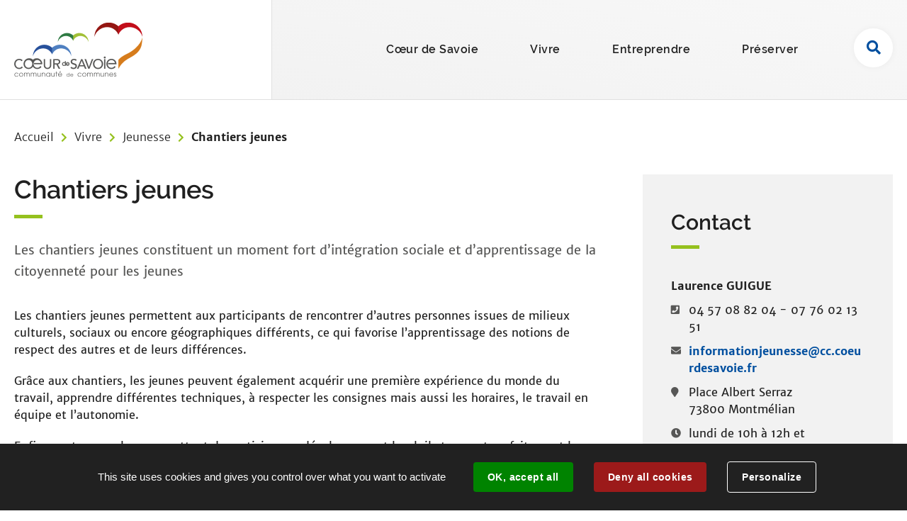

--- FILE ---
content_type: text/html; charset=utf-8
request_url: https://www.coeurdesavoie.fr/4006-chantiers-jeunes.htm
body_size: 10506
content:
<!DOCTYPE html>
<html lang="fr">
<head>
        <meta http-equiv="X-UA-Compatible" content="IE=edge">
    <meta charset="UTF-8">
    <title>Chantiers jeunes - Coeur de Savoie</title>
    <meta name="Description" content="Les chantiers jeunes constituent un moment fort d’intégration sociale et d’apprentissage de la citoyenneté pour les jeunes">
    <script>
        var SERVER_ROOT = '/';
        var SIT_IMAGE = '/images/GBI_CCCDS/';
    </script>
<link rel="stylesheet" href="/uploads/Style/SIT_CCCDS_include_css_GAB_CCCDS_default.css?time=1768983651" media="screen, print">
<link rel="stylesheet" href="/include/css/GAB_CCCDS/print.css" media="print">
<link rel="stylesheet" href="/include/js/jquery/ui/jquery-ui.min.css" media="screen">
<link rel="stylesheet" href="/include/js/jquery/colorbox/colorbox.css" media="screen">
<script src="/include/js/tarteaucitron.js/tarteaucitron.js" ></script>
<script src="/include/js/jquery/jquery.min.js" ></script>
<script src="/include/js/jquery/ui/jquery-ui.min.js" ></script>
<script src="/include/js/jquery/ui/i18n/datepicker-fr.js" ></script>
<script src="/include/js/jquery/colorbox/jquery.colorbox-min.js" ></script>
<script src="/include/js/jquery/colorbox/i18n/jquery.colorbox-fr.js" ></script>
<script src="/include/js/core.js.php" ></script>
<script src="/include/flashplayer/jwplayer/jwplayer.js" ></script>
<script src="/include/js/audiodescription.js" ></script>
<script src="/include/js/module/common.js" ></script>
<script src="/include/gabarit_site/GAB_CCCDS/script.js" ></script>
<script>
dataLayer = [{
	'ID_PAGE' : '4006',
	'LEVEL1' : 'Vivre',
	'LEVEL2' : 'Jeunesse',
	'TYPE' : 'page',
	'IDTF' : '4006',
	'LABEL' : 'Chantiers jeunes'
}];
</script>
<meta property="og:title" content="Chantiers jeunes">
<meta property="og:url" content="https://www.coeurdesavoie.fr/4006-chantiers-jeunes.htm">
<meta property="og:description" content="Les chantiers jeunes constituent un moment fort d’intégration sociale et d’apprentissage de la citoyenneté pour les jeunes">
<meta property="twitter:title" content="Chantiers jeunes">
<meta property="twitter:description" content="Les chantiers jeunes constituent un moment fort d’intégration sociale et d’apprentissage de la citoyenneté pour les jeunes">
<meta property="twitter:card" content="summary">
<meta name="viewport" content="width=device-width, initial-scale=1">
<script>tarteaucitron.user.googletagmanagerId='GTM-NDFX7GV';
(tarteaucitron.job = tarteaucitron.job || []).push('googletagmanager');
(tarteaucitron.job = tarteaucitron.job || []).push('youtube');

tarteaucitron.init({
    "privacyUrl": "", /* Privacy policy url */
    "hashtag": "#tarteaucitron", /* Open the panel with this hashtag */
    "cookieName": "tarteaucitron", /* Cookie name */
    "orientation": "bottom", /* Banner position (top - bottom) */
    "showAlertSmall": false, /* Show the small banner on bottom right */
    "cookieslist": false, /* Show the cookie list */
    "showIcon": true, /* Show cookie icon to manage cookies */
    
    "iconPosition": "BottomRight", /* Position of the icon between BottomRight, BottomLeft, TopRight and TopLeft */
    "adblocker": false, /* Show a Warning if an adblocker is detected */
    "DenyAllCta" : true, /* Show the accept all button when highPrivacy on */
    "AcceptAllCta" : true, /* Show the accept all button when highPrivacy on */
    "highPrivacy": true, /* Disable auto consent */
    "handleBrowserDNTRequest": false, /* If Do Not Track == 1, disallow all */
    "removeCredit": false, /* Remove credit link */
    "moreInfoLink": true, /* Show more info link */
    "useExternalCss": false, /* If false, the tarteaucitron.css file will be loaded */
    "useExternalJs": false,
    "bodyPosition": "bottom", /* Position of TAC HTML code (accessibilité) */
    //"cookieDomain": ".my-multisite-domaine.fr", /* Shared cookie for multisite */
    "readmoreLink": "", /* Change the default readmore link */
    "mandatory": true, /* Show a message about mandatory cookies */
    "closePopup": false, /* Affiche un lien de fermeture de la bannière sans validation du choix */
    "groupServices": false /* Permettre le consentement par groupe de service */
});
        </script>
<script type="application/ld+json">
[{"@context":"https://schema.org","@type":"BreadcrumbList","itemListElement":[{"@type":"ListItem","position":1,"name":"Accueil","item":"https://www.coeurdesavoie.fr/"},{"@type":"ListItem","position":2,"name":"Vivre","item":"https://www.coeurdesavoie.fr/3757-vivre.htm"},{"@type":"ListItem","position":3,"name":"Jeunesse","item":"https://www.coeurdesavoie.fr/4003-jeunesse.htm"},{"@type":"ListItem","position":4,"name":"Chantiers jeunes","item":"https://www.coeurdesavoie.fr/4006-chantiers-jeunes.htm"}]}]
</script>
</head>
<body class="interne">
<div id="document" class="avecColonneDroite" data-mode="ON_" data-idtf="4006">
            <div id="lienEvitement">
    <div class="innerCenter">
        <ul>
            <li><a href="#menu" class="triggerClick" data-controls="btnMenuMobile">Aller au menu</a></li>
            <li><a href="#contenu">Aller au contenu</a></li>
                            <li><a href="#btnRecherche" class="triggerClick">Aller à la recherche</a></li>
                    </ul>
    </div>
</div>

<header id="bandeauHaut" role="banner">
        <div class="innerCenter">
        <div id="logo">
                            <a href="/">
                    <img alt="Coeur de Savoie" src="/images/GBI_CCCDS/logo_large.png">
                </a>
                    </div>
        <div class="navigation">
            <button type="button" class="aria-toggle" id="btnMenuMobile" aria-controls="menu" aria-expanded="false"><span class="visuallyhidden">Menu</span></button>
            <nav id="menu" role="navigation">
                <div class="inner">
                    <button type="button" class="menuFermer"><span class="visuallyhidden">Fermer le menu</span></button>
                    <ul class="niv1">
                                                    <li class="niv1">
                                <a href="/3755-coeur-de-savoie.htm" class="withChild aria-toggle" id="nav1_3755" role="button" aria-controls="sousMenu_3755" aria-expanded="false">Cœur de Savoie</a>
                                                                    <div class="sousMenu" id="sousMenu_3755" aria-labelledby="nav1_3755">
                                        <p class="mobile_hidden h2_menu">Cœur de Savoie</p>
                                        <ul class="niv2">
                                                                                            <li class="niv2">
                                                    <a href="/4187-le-territoire.htm">Le territoire</a>
                                                                                                    </li>
                                                                                            <li class="niv2">
                                                    <a href="/3999-les-41-communes.htm">Les 41 communes</a>
                                                                                                    </li>
                                                                                            <li class="niv2">
                                                    <a href="/7575-tourisme-et-loisirs-en-coeur-de-savoie-une-nouvelle-dynamique.htm" class="withChild">Tourisme et loisirs en Cœur de Savoie</a>
                                                                                                            <ul class="niv3">
                                                                                                                            <li class="niv3">
                                                                    <a href="/23387-schema-de-la-randonnee-pedestre.htm">Schéma de la randonnée pédestre</a>
                                                                </li>
                                                                                                                    </ul>
                                                                                                    </li>
                                                                                            <li class="niv2">
                                                    <a href="/4424-patrimoine.htm">Patrimoine</a>
                                                                                                    </li>
                                                                                            <li class="niv2">
                                                    <a href="/4109-competences.htm">Compétences</a>
                                                                                                    </li>
                                                                                            <li class="niv2">
                                                    <a href="/4110-les-services.htm">Les services</a>
                                                                                                    </li>
                                                                                            <li class="niv2">
                                                    <a href="/4103-organisation-politique.htm">Organisation politique</a>
                                                                                                    </li>
                                                                                            <li class="niv2">
                                                    <a href="/4000-actes-administratifs.htm">Actes administratifs</a>
                                                                                                    </li>
                                                                                            <li class="niv2">
                                                    <a href="/4107-offres-d-emploi.htm">Offres d&#039;emploi</a>
                                                                                                    </li>
                                                                                            <li class="niv2">
                                                    <a href="/4108-marches-publics.htm">Marchés publics</a>
                                                                                                    </li>
                                                                                            <li class="niv2">
                                                    <a href="/4091-publications.htm">Publications</a>
                                                                                                    </li>
                                                                                            <li class="niv2">
                                                    <a href="/4274-projets-europeens.htm">Projets européens</a>
                                                                                                    </li>
                                                                                    </ul>
                                        <a name="fin" href="#" class="jump"></a>
                                    </div>
                                                            </li>
                                                    <li class="niv1 selected">
                                <a href="/3757-vivre.htm" class="withChild aria-toggle" id="nav1_3757" role="button" aria-controls="sousMenu_3757" aria-expanded="false">Vivre</a>
                                                                    <div class="sousMenu" id="sousMenu_3757" aria-labelledby="nav1_3757">
                                        <p class="mobile_hidden h2_menu">Vivre</p>
                                        <ul class="niv2">
                                                                                            <li class="niv2">
                                                    <a href="/4001-petite-enfance.htm" class="withChild">Petite enfance</a>
                                                                                                            <ul class="niv3">
                                                                                                                            <li class="niv3">
                                                                    <a href="/4008-relais-petite-enfance.htm">Relais Petite Enfance</a>
                                                                </li>
                                                                                                                            <li class="niv3">
                                                                    <a href="/4007-etablissement-d-accueil-jeunes-enfants.htm">Etablissement d&#039;accueil</a>
                                                                </li>
                                                                                                                            <li class="niv3">
                                                                    <a href="/4009-lieux-d-accueil-enfants-parents.htm">Lieux d&#039;accueil enfants-parents</a>
                                                                </li>
                                                                                                                    </ul>
                                                                                                    </li>
                                                                                            <li class="niv2">
                                                    <a href="/4002-enfance.htm">Enfance</a>
                                                                                                    </li>
                                                                                            <li class="niv2 selected">
                                                    <a href="/4003-jeunesse.htm" class="withChild">Jeunesse</a>
                                                                                                            <ul class="niv3">
                                                                                                                            <li class="niv3">
                                                                    <a href="/4004-espaces-jeunes.htm">Espaces jeunes</a>
                                                                </li>
                                                                                                                            <li class="niv3">
                                                                    <a href="/4005-point-information-jeunesse.htm" title="Bafa, Passeport baby-sitting">Point Information jeunesse</a>
                                                                </li>
                                                                                                                            <li class="niv3 selected">
                                                                    <a href="/4006-chantiers-jeunes.htm" title="Chantiers jeunes (page courante)">Chantiers jeunes</a>
                                                                </li>
                                                                                                                            <li class="niv3">
                                                                    <a href="/4271-bafa.htm">BAFA</a>
                                                                </li>
                                                                                                                            <li class="niv3">
                                                                    <a href="/4272-baby-sitting.htm">Baby sitting</a>
                                                                </li>
                                                                                                                            <li class="niv3">
                                                                    <a href="/4298-orientation-emploi-formation.htm">Orientation, emploi, formation</a>
                                                                </li>
                                                                                                                            <li class="niv3">
                                                                    <a href="/4297-actions-de-prevention.htm">Prévention</a>
                                                                </li>
                                                                                                                            <li class="niv3">
                                                                    <a href="/5437-innovlab.htm">Connexions jeunes et entreprises</a>
                                                                </li>
                                                                                                                            <li class="niv3">
                                                                    <a href="/8968-budget-participatif-jeunes.htm">Budget participatif jeunes</a>
                                                                </li>
                                                                                                                            <li class="niv3">
                                                                    <a href="/21489-coup-de-pouce-mobilite.htm">Coup de pouce mobilité</a>
                                                                </li>
                                                                                                                    </ul>
                                                                                                    </li>
                                                                                            <li class="niv2">
                                                    <a href="/4044-personnes-agees-cias.htm" class="withChild">Personnes âgées - CIAS</a>
                                                                                                            <ul class="niv3">
                                                                                                                            <li class="niv3">
                                                                    <a href="/4057-aide-a-domicile.htm">Aide à domicile</a>
                                                                </li>
                                                                                                                            <li class="niv3">
                                                                    <a href="/4056-portage-de-repas.htm">Portage de repas</a>
                                                                </li>
                                                                                                                            <li class="niv3">
                                                                    <a href="/4058-aide-legale.htm">Aide légale</a>
                                                                </li>
                                                                                                                            <li class="niv3">
                                                                    <a href="/4059-election-de-domicile.htm">Election de domicile</a>
                                                                </li>
                                                                                                                            <li class="niv3">
                                                                    <a href="/4060-teleassistance.htm">Téléassistance</a>
                                                                </li>
                                                                                                                            <li class="niv3">
                                                                    <a href="/4061-animations-et-services.htm">Animations et services</a>
                                                                </li>
                                                                                                                            <li class="niv3">
                                                                    <a href="/4062-salle-chateau-verdon.htm">Salle Château Verdon</a>
                                                                </li>
                                                                                                                            <li class="niv3">
                                                                    <a href="/4063-partenaires.htm">Partenaires</a>
                                                                </li>
                                                                                                                            <li class="niv3">
                                                                    <a href="/4000-actes-administratifs.htm">Actes administratifs </a>
                                                                </li>
                                                                                                                    </ul>
                                                                                                    </li>
                                                                                            <li class="niv2">
                                                    <a href="https://www.ludothequecoeurdesavoie.fr/" class="external">Ludothèque</a>
                                                                                                    </li>
                                                                                            <li class="niv2">
                                                    <a href="/4046-france-services.htm">France services</a>
                                                                                                    </li>
                                                                                            <li class="niv2">
                                                    <a href="/9990-territoires-zero-chomeur-de-longue-duree.htm">Territoires Zéro Chômeur</a>
                                                                                                    </li>
                                                                                            <li class="niv2">
                                                    <a href="/4047-habitat.htm" class="withChild">Habitat</a>
                                                                                                            <ul class="niv3">
                                                                                                                            <li class="niv3">
                                                                    <a href="/4064-renovation-de-l-habitat.htm">Amélioration de l&#039;habitat</a>
                                                                </li>
                                                                                                                            <li class="niv3">
                                                                    <a href="/25584-accompagnement-renforce-pour-les-coproprietes.htm">Accompagnement des copropriétés</a>
                                                                </li>
                                                                                                                            <li class="niv3">
                                                                    <a href="/5049-reduire-vos-depenses-d-energie.htm">Réduire vos dépenses d’énergie</a>
                                                                </li>
                                                                                                                            <li class="niv3">
                                                                    <a href="/4066-permanences-habitat.htm">Permanences habitat</a>
                                                                </li>
                                                                                                                            <li class="niv3">
                                                                    <a href="/18349-pret-de-mallette-economie-d-energie.htm">Prêt de mallette économie d’énergie </a>
                                                                </li>
                                                                                                                            <li class="niv3">
                                                                    <a href="/20397-ouverture-des-appels-a-projets-du-programme-leader-2023-2027.htm">Ouverture des appels à projets du programme LEADER 2023-2027</a>
                                                                </li>
                                                                                                                            <li class="niv3">
                                                                    <a href="/25873-contrat-de-chaleur-renouvelable.htm">Contrat de chaleur renouvelable</a>
                                                                </li>
                                                                                                                    </ul>
                                                                                                    </li>
                                                                                            <li class="niv2">
                                                    <a href="/4023-assainissement.htm">Assainissement</a>
                                                                                                    </li>
                                                                                            <li class="niv2">
                                                    <a href="/4270-eau-potable.htm">Eau potable</a>
                                                                                                    </li>
                                                                                            <li class="niv2">
                                                    <a href="/4048-urbanisme.htm">Urbanisme</a>
                                                                                                    </li>
                                                                                            <li class="niv2">
                                                    <a href="/4049-deplacements.htm" class="withChild">Déplacements</a>
                                                                                                            <ul class="niv3">
                                                                                                                            <li class="niv3">
                                                                    <a href="/4051-se-deplacer-a-velo.htm">Se déplacer à vélo</a>
                                                                </li>
                                                                                                                            <li class="niv3">
                                                                    <a href="/4052-utiliser-la-voiture-autrement.htm">Utiliser la voiture autrement</a>
                                                                </li>
                                                                                                                            <li class="niv3">
                                                                    <a href="/4053-se-deplacer-en-transport-en-commun.htm">Se déplacer en transport en commun</a>
                                                                </li>
                                                                                                                            <li class="niv3">
                                                                    <a href="/4054-transports-scolaires.htm">Transport scolaire</a>
                                                                </li>
                                                                                                                            <li class="niv3">
                                                                    <a href="/4055-des-aides-et-accompagnements-pour-une-mobilite-durable.htm">Accompagnements à la mobilité</a>
                                                                </li>
                                                                                                                    </ul>
                                                                                                    </li>
                                                                                            <li class="niv2">
                                                    <a href="/4098-culture.htm" class="withChild">Culture</a>
                                                                                                            <ul class="niv3">
                                                                                                                            <li class="niv3">
                                                                    <a href="/4303-projet-culturel.htm">Projet culturel</a>
                                                                </li>
                                                                                                                            <li class="niv3">
                                                                    <a href="/4299-lecture-publique.htm">Lecture publique</a>
                                                                </li>
                                                                                                                            <li class="niv3">
                                                                    <a href="/4304-cinema-arts-visuels.htm">Cinéma, arts visuels</a>
                                                                </li>
                                                                                                                            <li class="niv3">
                                                                    <a href="/4305-spectacle-vivant.htm">Spectacle vivant</a>
                                                                </li>
                                                                                                                            <li class="niv3">
                                                                    <a href="/4306-circuits-patrimoniaux-a-velo.htm">Circuits patrimoniaux à vélo</a>
                                                                </li>
                                                                                                                            <li class="niv3">
                                                                    <a href="/4307-etablissements-d-enseignements-artistiques.htm">Établissements d’enseignements artistiques</a>
                                                                </li>
                                                                                                                            <li class="niv3">
                                                                    <a href="/4099-residence-artistique-tous-des-oiseaux.htm">Résidence artistique : tous des oiseaux !</a>
                                                                </li>
                                                                                                                            <li class="niv3">
                                                                    <a href="/9299-journees-europeennes-du-patrimoine-2025.htm">Journées européennes du patrimoine 2025 </a>
                                                                </li>
                                                                                                                    </ul>
                                                                                                    </li>
                                                                                            <li class="niv2">
                                                    <a href="/4050-equipements-sportifs.htm">Equipements sportifs</a>
                                                                                                    </li>
                                                                                            <li class="niv2">
                                                    <a href="/25045-projets.htm">Projets</a>
                                                                                                    </li>
                                                                                    </ul>
                                        <a name="fin" href="#" class="jump"></a>
                                    </div>
                                                            </li>
                                                    <li class="niv1">
                                <a href="/3756-entreprendre.htm" class="withChild aria-toggle" id="nav1_3756" role="button" aria-controls="sousMenu_3756" aria-expanded="false">Entreprendre</a>
                                                                    <div class="sousMenu" id="sousMenu_3756" aria-labelledby="nav1_3756">
                                        <p class="mobile_hidden h2_menu">Entreprendre</p>
                                        <ul class="niv2">
                                                                                            <li class="niv2">
                                                    <a href="/13088-panorama-economique.htm">Panorama économique</a>
                                                                                                    </li>
                                                                                            <li class="niv2">
                                                    <a href="/3994-parcs-d-activites.htm" class="withChild">Parcs d&#039;activités</a>
                                                                                                            <ul class="niv3">
                                                                                                                            <li class="niv3">
                                                                    <a href="/3995-alpespace.htm">Alpespace</a>
                                                                </li>
                                                                                                                            <li class="niv3">
                                                                    <a href="/3996-le-heron.htm">Le Héron</a>
                                                                </li>
                                                                                                                            <li class="niv3">
                                                                    <a href="/3997-plan-cumin.htm">Plan Cumin</a>
                                                                </li>
                                                                                                                            <li class="niv3">
                                                                    <a href="/4316-la-gare.htm">La Gare</a>
                                                                </li>
                                                                                                                            <li class="niv3">
                                                                    <a href="/3998-alp-arc.htm">Alp&#039;Arc</a>
                                                                </li>
                                                                                                                    </ul>
                                                                                                    </li>
                                                                                            <li class="niv2">
                                                    <a href="/13090-creation-implantation.htm" class="withChild">Création, implantation</a>
                                                                                                            <ul class="niv3">
                                                                                                                            <li class="niv3">
                                                                    <a href="/13093-s-implanter.htm">S&#039;implanter </a>
                                                                </li>
                                                                                                                            <li class="niv3">
                                                                    <a href="/3990-creer-son-entreprise.htm">Créer son entreprise</a>
                                                                </li>
                                                                                                                            <li class="niv3">
                                                                    <a href="/13091-trois-pepinieres-et-batiments-relais.htm">Trois pépinières d&#039;entreprises</a>
                                                                </li>
                                                                                                                            <li class="niv3">
                                                                    <a href="/12918-offres-immobilieres.htm">Offres immobilières </a>
                                                                </li>
                                                                                                                    </ul>
                                                                                                    </li>
                                                                                            <li class="niv2">
                                                    <a href="/3993-animation-mise-en-reseau.htm" class="withChild">Animation, mise en réseau</a>
                                                                                                            <ul class="niv3">
                                                                                                                            <li class="niv3">
                                                                    <a href="/13085-agenda-les-prochains-rendez-vous-eco.htm">Agenda - Les rendez-vous éco</a>
                                                                </li>
                                                                                                                            <li class="niv3">
                                                                    <a href="/13086-blog-et-newsletter.htm">Blog et newsletter</a>
                                                                </li>
                                                                                                                            <li class="niv3">
                                                                    <a href="/13357-l-equipe-du-pole-economique.htm">Une équipe à votre écoute</a>
                                                                </li>
                                                                                                                    </ul>
                                                                                                    </li>
                                                                                            <li class="niv2">
                                                    <a href="/15895-peccs-economie-circulaire.htm">PECCS : économie circulaire en Coeur de Savoie</a>
                                                                                                    </li>
                                                                                            <li class="niv2">
                                                    <a href="/15696-espaces-de-coworking.htm">Espaces de coworking</a>
                                                                                                    </li>
                                                                                            <li class="niv2">
                                                    <a href="/4319-louer-une-salle-de-reunion.htm">Louer une salle de réunion</a>
                                                                                                    </li>
                                                                                            <li class="niv2">
                                                    <a href="/25876-transition-energetique.htm">Transition énergétique</a>
                                                                                                    </li>
                                                                                            <li class="niv2">
                                                    <a href="/22527-ami-food-trucks.htm" title="AMI Food Trucks">AMI Food Trucks</a>
                                                                                                    </li>
                                                                                    </ul>
                                        <a name="fin" href="#" class="jump"></a>
                                    </div>
                                                            </li>
                                                    <li class="niv1">
                                <a href="/3758-preserver.htm" class="withChild aria-toggle" id="nav1_3758" role="button" aria-controls="sousMenu_3758" aria-expanded="false">Préserver</a>
                                                                    <div class="sousMenu" id="sousMenu_3758" aria-labelledby="nav1_3758">
                                        <p class="mobile_hidden h2_menu">Préserver</p>
                                        <ul class="niv2">
                                                                                            <li class="niv2">
                                                    <a href="/4023-assainissement.htm" class="withChild">Assainissement</a>
                                                                                                            <ul class="niv3">
                                                                                                                            <li class="niv3">
                                                                    <a href="/4024-assainissement-collectif.htm">Assainissement collectif</a>
                                                                </li>
                                                                                                                            <li class="niv3">
                                                                    <a href="/4028-assainissement-non-collectif.htm">Assainissement non-collectif</a>
                                                                </li>
                                                                                                                    </ul>
                                                                                                    </li>
                                                                                            <li class="niv2">
                                                    <a href="/4012-agriculture.htm" class="withChild">Agriculture et alimentation</a>
                                                                                                            <ul class="niv3">
                                                                                                                            <li class="niv3">
                                                                    <a href="/8540-strategie-fonciere-et-installation.htm">Stratégie foncière et installation</a>
                                                                </li>
                                                                                                                            <li class="niv3">
                                                                    <a href="/8541-changement-de-pratiques-agricoles-et-vivre-ensemble.htm">Changement de pratiques agricoles et vivre ensemble </a>
                                                                </li>
                                                                                                                            <li class="niv3">
                                                                    <a href="/4173-produits-locaux.htm">Alimentation de proximité</a>
                                                                </li>
                                                                                                                            <li class="niv3">
                                                                    <a href="/14848-exemples-d-actions-soutenues.htm">Exemples d&#039;actions soutenues</a>
                                                                </li>
                                                                                                                            <li class="niv3">
                                                                    <a href="/18030-enquete-sur-vos-habitudes-alimentaires.htm">Enquête sur vos habitudes alimentaires</a>
                                                                </li>
                                                                                                                    </ul>
                                                                                                    </li>
                                                                                            <li class="niv2">
                                                    <a href="/4206-foret.htm" class="withChild">Forêt</a>
                                                                                                            <ul class="niv3">
                                                                                                                            <li class="niv3">
                                                                    <a href="/15034-bourse-fonciere-forestiere-coeur-de-savoie.htm">Bourse foncière forestière</a>
                                                                </li>
                                                                                                                            <li class="niv3">
                                                                    <a href="/15035-sylv-acctes-un-financement-participatif-pour-les-forets-de-demain.htm">Sylv’ACCTES</a>
                                                                </li>
                                                                                                                            <li class="niv3">
                                                                    <a href="/15033-mode-operatoire-pour-la-declaration-des-chantiers-forestiers.htm">Déclaration des chantiers forestiers</a>
                                                                </li>
                                                                                                                            <li class="niv3">
                                                                    <a href="/15045-exemples-d-actions-soutenues.htm">Exemples d’actions soutenues</a>
                                                                </li>
                                                                                                                    </ul>
                                                                                                    </li>
                                                                                            <li class="niv2">
                                                    <a href="/4185-milieux-naturels.htm" class="withChild">Biodiversité</a>
                                                                                                            <ul class="niv3">
                                                                                                                            <li class="niv3">
                                                                    <a href="/4216-milieux-naturels-du-territoire.htm">Milieux naturels du territoire</a>
                                                                </li>
                                                                                                                            <li class="niv3">
                                                                    <a href="/4013-cours-d-eau.htm">Cours d&#039;eau</a>
                                                                </li>
                                                                                                                            <li class="niv3">
                                                                    <a href="/4014-contrat-vert-bleu.htm">Trame Verte &amp; Bleue</a>
                                                                </li>
                                                                                                                            <li class="niv3">
                                                                    <a href="/4218-actions-en-faveur-de-la-biodiversite.htm">Comment agir en faveur de la biodiversité en tant qu&#039;habitant ?</a>
                                                                </li>
                                                                                                                            <li class="niv3">
                                                                    <a href="/24576-strategie-biodiversite.htm">Stratégie Biodiversité</a>
                                                                </li>
                                                                                                                            <li class="niv3">
                                                                    <a href="/4219-ambroisie.htm">Ambroisie</a>
                                                                </li>
                                                                                                                            <li class="niv3">
                                                                    <a href="/24530-le-frelon-asiatique.htm">Le frelon asiatique</a>
                                                                </li>
                                                                                                                            <li class="niv3">
                                                                    <a href="/24531-le-moustique-tigre.htm">Le moustique tigre</a>
                                                                </li>
                                                                                                                            <li class="niv3">
                                                                    <a href="/24573-especes-invasives-et-a-enjeux-pour-la-sante.htm">Autres espèces invasives et à enjeux pour la santé</a>
                                                                </li>
                                                                                                                            <li class="niv3">
                                                                    <a href="/15112-sorties-nature.htm">Sorties nature</a>
                                                                </li>
                                                                                                                    </ul>
                                                                                                    </li>
                                                                                            <li class="niv2">
                                                    <a href="/4015-transition-energetique.htm" class="withChild">Transition énergétique</a>
                                                                                                            <ul class="niv3">
                                                                                                                            <li class="niv3">
                                                                    <a href="/25261-la-strategie-climat-air-energie.htm">La stratégie Climat-Air-Energie</a>
                                                                </li>
                                                                                                                            <li class="niv3">
                                                                    <a href="/25262-le-territoire-en-action.htm">Le territoire en action</a>
                                                                </li>
                                                                                                                            <li class="niv3">
                                                                    <a href="/25265-le-role-des-habitants.htm">Le rôle des habitants</a>
                                                                </li>
                                                                                                                            <li class="niv3">
                                                                    <a href="/18499-mois-du-developpement-durable.htm">Mois du développement durable</a>
                                                                </li>
                                                                                                                    </ul>
                                                                                                    </li>
                                                                                            <li class="niv2">
                                                    <a href="/25267-economie-circulaire.htm" class="withChild">Economie circulaire</a>
                                                                                                            <ul class="niv3">
                                                                                                                            <li class="niv3">
                                                                    <a href="/25268-la-strategie-d-economie-circulaire.htm">La stratégie d&#039;économie circulaire</a>
                                                                </li>
                                                                                                                            <li class="niv3">
                                                                    <a href="/25356-label-economie-circulaire.htm">Label Économie Circulaire</a>
                                                                </li>
                                                                                                                            <li class="niv3">
                                                                    <a href="/25357-le-role-des-habitants-citoyens.htm">Le rôle des habitants/citoyens</a>
                                                                </li>
                                                                                                                    </ul>
                                                                                                    </li>
                                                                                            <li class="niv2">
                                                    <a href="/4029-dechets.htm" class="withChild">Déchets</a>
                                                                                                            <ul class="niv3">
                                                                                                                            <li class="niv3">
                                                                    <a href="/25602-dissolution-du-sibrecsa.htm">Quels changements pour la gestion des déchets en Cœur de Savoie ?</a>
                                                                </li>
                                                                                                                            <li class="niv3">
                                                                    <a href="/23827-collecte-d-amiante.htm">Collecte d&#039;amiante</a>
                                                                </li>
                                                                                                                            <li class="niv3">
                                                                    <a href="/4030-tri-selectif.htm">Tri sélectif</a>
                                                                </li>
                                                                                                                            <li class="niv3">
                                                                    <a href="/4031-ordures-menageres.htm">Ordures ménagères</a>
                                                                </li>
                                                                                                                            <li class="niv3">
                                                                    <a href="/4176-decheteries.htm">Déchèteries</a>
                                                                </li>
                                                                                                                            <li class="niv3">
                                                                    <a href="/4961-gerer-mes-dechets-verts.htm">Gérer mes déchets verts</a>
                                                                </li>
                                                                                                                            <li class="niv3">
                                                                    <a href="/4178-compostage.htm">Compostage</a>
                                                                </li>
                                                                                                                            <li class="niv3">
                                                                    <a href="/4181-reduction-des-dechets.htm">Réduction des déchets</a>
                                                                </li>
                                                                                                                            <li class="niv3">
                                                                    <a href="/4183-publications.htm">Publications</a>
                                                                </li>
                                                                                                                            <li class="niv3">
                                                                    <a href="/15458-ateliers-reduction-des-dechets.htm">Ateliers réduction des déchets</a>
                                                                </li>
                                                                                                                    </ul>
                                                                                                    </li>
                                                                                            <li class="niv2">
                                                    <a href="/4270-eau-potable.htm">Eau potable</a>
                                                                                                    </li>
                                                                                            <li class="niv2">
                                                    <a href="/23313-recyclerie.htm">Recyclerie</a>
                                                                                                    </li>
                                                                                    </ul>
                                        <a name="fin" href="#" class="jump"></a>
                                    </div>
                                                            </li>
                                                                            <li class="searchButton">
                                <button type="button" id="btnRecherche" class="aria-toggle" aria-controls="blocRecherche" aria-expanded="false"><span class="visuallyhidden">Rechercher sur le site</span></button>
                                <div id="blocRecherche" role="search">
                                    <form method="get" action="/3789-recherche.htm#ariane" id="champRecherche" aria-hidden="true" aria-labelledby="btnRecherche">
                                        <div class="innerChampRecherche">
                                            <div class="innerCenter">
                                                <label for="searchString" class="visuallyhidden">Rechercher sur le site</label>
                                                <div class="flex">
                                                    <input type="search" id="searchString" name="searchString" value="" placeholder="Ma recherche...">
                                                    <button type="submit" id="searchSubmit" name="search" title="Lancer la recherche">Valider</button>
                                                    <input type="hidden" name="idtf" value="3789">
                                                </div>
                                            </div>
                                        </div>
                                    </form>
                                </div>
                            </li>
                                            </ul>
                </div>
            </nav>
        </div>
            </div>
</header>
    <main id="corps" role="main">
        <div class="innerCenter">
                            <nav id="ariane" aria-label="Fil d&#039;Ariane"><ol><li><a href="/">Accueil</a></li><li><a href="/3757-vivre.htm">Vivre</a></li><li><a href="/4003-jeunesse.htm">Jeunesse</a></li><li>Chantiers jeunes</li></ol></nav>                        <div id="contenu">
                    <h1>Chantiers jeunes</h1>
                    <p class="accrochePage">Les chantiers jeunes constituent un moment fort d’intégration sociale et d’apprentissage de la citoyenneté pour les jeunes</p>
                <div id="par26619" class="paragraphe txt"><div class="innerParagraphe"><p>Les chantiers jeunes permettent aux participants de rencontrer d’autres personnes issues de milieux culturels, sociaux ou encore géographiques différents, ce qui favorise l’apprentissage des notions de respect des autres et de leurs différences.</p>
<p>Grâce aux chantiers, les jeunes peuvent également acquérir une première expérience du monde du travail, apprendre différentes techniques, à respecter les consignes mais aussi les horaires, le travail en équipe et l’autonomie.</p>
<p>Enfin, ces travaux, leur permettent de participer au développement local, ils trouvent parfaitement leur place dans la politique jeunesse mise en place par la Communauté de communes.</p></div></div><div id="par26993" class="paragraphe sommaire TPL_SOMMAIREPAGE"><div class="innerParagraphe"><ul>
    <li>
        <a href="#par26621">
            Les modalités d’inscriptions        </a>
    </li>
    <li>
        <a href="#par26623">
            Déroulement du dispositif des chantiers jeunes        </a>
    </li>
</ul>
</div></div><div id="par26621" class="paragraphe txt"><div class="innerParagraphe"><h2>Les modalités d’inscriptions</h2><p>Les inscriptions aux chantiers jeunes se dérouleront du 13 janvier au 31 mars de l’année.</p>
<p><strong>Pour s’inscrire il faut :</strong></p>
<ul>
<li><span style="background-color: transparent;">être âgé de 16 ou 17 ans (avoir 16 ans révolus au plus tard le 10 juillet de l’année en cours)</span></li>
<li><span style="background-color: transparent;">être résident de Cœur de Savoie</span></li>
<li><span style="background-color: transparent;">n’avoir jamais réalisé de chantiers jeunes avec la Communauté de communes</span></li>
<li><span style="background-color: transparent;">avoir pris un RDV avec la référente IJ pour un entretien lorsque le dossier est complet (le but étant de savoir se présenter et savoir se valoriser, tel un entretien d'embauche ou un entretien pour postuler dans une école)</span></li>
<li><strong style="background-color: transparent;">venir déposer à l’espace jeune de mon secteur ou Laurence GUIGUE (référente Information jeunesse) à Montmélian (siège de la communauté de Communes Cœur de Savoie- place albert serraz- 73800 Montmélian) le dossier complet</strong><span style="background-color: transparent;"> (un dossier non complet ne sera pas retenu) du 12/01 au 31/10 et qui se compose de : </span>
<ul>
<li><span style="background-color: transparent;">Une lettre de motivation à l’attention de Madame la Présidente  (vous devez préciser vos disponibilités) + un CV mettant en avant les compétences et savoir-faire</span></li>
<li><span style="background-color: transparent;">La fiche d’inscription complétée et signée</span></li>
<li><span style="background-color: transparent;">La fiche sanitaire complétée et signée</span></li>
<li><span style="background-color: transparent;">L’autorisation parentale complétée et signée</span></li>
<li><span style="background-color: transparent;">La photocopie de la carte d’identité</span></li>
<li><span style="background-color: transparent;">La photocopie de votre carte vitale (du jeune) ou le n° d’affiliation de la sécurité sociale (faire la demande auprès de la sécurité sociale)</span></li>
<li><span style="background-color: transparent;">La photocopie du livret de famille (vous + les parents)</span></li>
<li><span style="background-color: transparent;">Un RIB à votre nom (avoir obligatoirement un compte bancaire au nom du jeune, et pas un livret A ou livret jeune au nom du jeune)</span></li>
<li><span style="background-color: transparent;">Un certificat médical d’aptitude au travail sur les chantiers jeunes ou de non contre-indication à la réalisation de travaux sur les chantiers jeunes (coût de la visite à votre charge).</span></li>
<li><span style="background-color: transparent;">Le formulaire de protection des données personnelles</span></li>
</ul>
</li>
</ul>
<p><span style="background-color: transparent;">En fonction du nombre de jeunes et du nombre de chantiers proposés (par les partenaires ou communes), toutes les demandes pourraient ne pas être prises en compte. Elles seront traitées par ordre d’arrivée et pourront être prioritaires les années suivantes si jamais votre candidature n’a pu être retenue.</span></p>
<p>Nous vous informerons courant mai si votre candidature a été retenue et de la marche à suivre pour votre chantier.</p></div></div><div id="par26623" class="paragraphe txt"><div class="innerParagraphe"><h2>Déroulement du dispositif des chantiers jeunes</h2><p>La période des chantiers s'étend sur 4 semaines au mois de juillet (sauf semaine du 14 juillet, étant férié cette journée serait déduite des 28H, peu intéressant pour les jeunes) et 1 semaine pendant les vacances de la Toussaint.</p>
<p>Le chantier se déroule du lundi au vendredi (hors jours fériés) pour un volume d’heures de 28h maximum par semaine, rémunéré sur la base de l’indice de la fonction publique (smic horaire en vigueur, sans minoration malgré le fait d’être un mineur). </p>
<p>Chaque jeune sera embauché sur une période d’1 semaine maximum.</p>
<p>Les travaux proposés sont en général de la peinture, débroussaillage, nettoyage/lessivage, désherbage…Ils sont encadrés par un animateur et suivi par un technicien en fonction du chantier.</p>
<p>Les retards et absences seront déduits de la rémunération à concurrence des heures réalisées plafonnées à 28h.</p></div></div></div>
            <aside id="colonneDroite">
    <div id="par28786" class="paragraphe partage TPL_PARTAGE"><div class="innerParagraphe"><h2>Contact</h2><p><strong>Laurence GUIGUE</strong></p>
<p class="telephone">04 57 08 82 04 - 07 76 02 13 51</p>
<p><a href="mailto:informationjeunesse@cc.coeurdesavoie.fr" class="email email">informationjeunesse@cc.coeurdesavoie.fr</a></p>
<p class="lieu">Place Albert Serraz<br />73800 Montmélian</p>
<p class="horaires">lundi de 10h à 12h et <br />de 14h30 à 17h</p>
<p class="horaires">mercredi de 10h à 12h et <br />de 16h à 18h30</p></div></div><div id="par29196" class="paragraphe txt"><div class="innerParagraphe"><h2>Documents à télécharger</h2><p><a href="/cms_viewFile.php?idtf=217607&amp;path=attestation-parentale-2026.pdf" data-file_name="attestation-parentale-2026.pdf" data-file_ext="pdf" data-file_weight="116.97 Ko" class="document">Attestation parentale</a><br /><a href="/cms_viewFile.php?idtf=217606&amp;path=fiche-inscription-chantiers-2026.pdf" data-file_name="fiche-inscription-chantiers 2026.pdf" data-file_ext="pdf" data-file_weight="142.74 Ko" class="document">Fiche d'inscription</a><br /><a href="/cms_viewFile.php?idtf=21452&amp;path=Fiche-sanitaire.pdf" data-file_name="Fiche-sanitaire" data-file_ext="pdf" data-file_weight="291.89 Ko" class="document">Fiche sanitaire</a><br /><a href="/cms_viewFile.php?idtf=21600&amp;path=PROTECTION-DES-DONNEES-PERSONNELLES-IJ-chantiers-jeunes.pdf" data-file_name="PROTECTION DES DONNEES PERSONNELLES IJ chantiers jeunes" data-file_ext="pdf" data-file_weight="176.43 Ko" class="document">Protection des données personnelles</a><br /><a href="/cms_viewFile.php?idtf=217608&amp;path=REGLEMENT-chantier-jeunes-2026.pdf" data-file_name="REGLEMENT  chantier jeunes 2026.pdf" data-file_ext="pdf" data-file_weight="205.2 Ko" class="document">Règlement chantiers jeunes</a></p></div></div></aside>
        </div>
    </main>
    <footer id="bandeauBas" role="contentinfo">
    <div id="logoBas">
        <img src="/images/GBI_CCCDS/logo.png" alt="">
    </div>
    <div id="coordonnees">
        <div class="commune">
            <h1>Communauté de communes Coeur de Savoie</h1>
            <div class="contact">
                <div class="adresse">
                                            <h2 class="title">Siège administratif</h2>
                                                                <p>Place Albert Serraz<br>BP 40020<br>73802 Montmélian Cedex<br><br>lundi au vendredi :<br>8h30 - 12h<br>14h - 17h30</p>
                                                                <p>04 79 84 36 27</p>
                                    </div>
                                    <div class="horaire">
                                                    <h2 class="title">Technicentre</h2>
                                                                            <p>225 av. Paul Louis Merlin<br>73800 Montmélian<br><br>lundi au vendredi :<br>8h30 - 12h<br>14h - 17h (16h30 le ven.)</p>
                                                                            <p class="contact">
                                <a href="/3786-contact.htm" class="btnBleu">
                                    Contactez-nous                                </a>
                            </p>
                                            </div>
                            </div>
        </div>
        <div class="newsletter">
                                                                        <h2 class="exception title">Newsletter économie</h2>
                                                                <p>Inscrivez-vous pour recevoir l&#039;actualité économique</p>
                                        <form method="post" action="/3759-l-actualite-economique-en-coeur-de-savoie.htm">
                        <p>
                            <button class="submit check" title="M’inscrire à la newsletter">
                                <span>M’inscrire à la newsletter</span>
                            </button>
                            <input type="hidden" value="3759" name="idtf">
                        </p>
                    </form>
                                <ul>
                                            <li>
                            <a href="https://www.facebook.com/CC.CoeurdeSavoie" class="external">
                                <i aria-hidden="true" class="fab">&#xf39e;</i><span class="visuallyhidden">Facebook</span>
                            </a>
                        </li>
                                                                <li>
                            <a href="https://twitter.com/Coeurdesavoie" class="external">
                                <i aria-hidden="true" class="fab">&#xf099;</i><span class="visuallyhidden">Twitter</span>
                            </a>
                        </li>
                                                                <li>
                            <a href="https://www.linkedin.com/company/c%C5%93ur-de-savoie/" class="external">
                                <i aria-hidden="true" class="fab">&#xf0e1;</i><span class="visuallyhidden">LinkedIn</span>
                            </a>
                        </li>
                                    </ul>
                    </div>
        <div class="liensBas">
            <div class="innerCenter">
                <ul>
                                            <li>
                            <a href="/3751-plan-du-site.htm">Plan du site</a>
                        </li>
                                            <li>
                            <a href="/3752-mentions-legales.htm">Mentions légales</a>
                        </li>
                                            <li>
                            <a href="/4274-projets-europeens.htm">Projets européens</a>
                        </li>
                                            <li>
                            <a href="/4329-authentification.htm">Authentification</a>
                        </li>
                                    </ul>
            </div>
        </div>
    </div>
</footer>

    <a href="#document" title="Haut de page" id="hautDePage">
        <span class="visuallyhidden">Revenir en haut de page</span>
    </a>
</div>
<script>
$(function () {cmsCommon.initMenu(cmsCommon.mobile, $("#btnMenuMobile"));
tarteaucitron.addInternalScript("/include/js/tarteaucitron-services/matomotagmanager.js");
});
</script></body>
</html>


--- FILE ---
content_type: text/css
request_url: https://www.coeurdesavoie.fr/uploads/Style/SIT_CCCDS_include_css_GAB_CCCDS_default.css?time=1768983651
body_size: 17492
content:
/*generated on Wed, 21 Jan 2026 09:20:51 +0100*/
.visuallyhidden{border:0;clip:rect(0 0 0 0);height:1px;margin:-1px;overflow:hidden;padding:0;position:absolute;width:1px;}.clear{clear:both;}.invisible{display:none;}.alignleft{text-align:left;}.alignright{text-align:right;}.aligncenter{text-align:center;}.alignjustify{text-align:justify;}.inlineBlock{display:inline-block;zoom:1;}object.alignleft,img.alignleft,table.alignleft,span.alignleft,iframe.alignleft,embed.alignleft,.videocontainer.alignleft,figure.alignleft{float:left;margin:0 1% 10px 0;}object.alignright,img.alignright,table.alignright,span.alignright,iframe.alignright,embed.alignright,.videocontainer.alignright,figure.alignright{float:right;margin:0 0 10px 1%;text-align:left;}object.alignmiddle,img.alignmiddle,table.alignmiddle,span.alignmiddle,iframe.alignmiddle,embed.alignmiddle,.videocontainer.alignmiddle,figure.alignmiddle{display:block;margin-left:auto !important;margin-right:auto !important;}table.aligncenter{margin:auto;text-align:left;}acronym{border-bottom:1px dotted;cursor:help;}img{max-width:100%;height:auto;}.spanImgContainer{display:inline-block;text-align:center !important;line-height:0;}.spanImgOuter{display:block;position:relative;}.spanImgOuter img{display:block;}.spanCredit{background:rgba(255,255,255,0.75) repeat 0 0;left:0;bottom:0;font-style:italic;font-size:90%;max-width:75%;padding:5px;position:absolute;line-height:1em;text-align:left;}.imgLoupe{position:absolute;bottom:0;right:0;}.spanLegende{display:block;border:1px solid #dedede;padding:5px;line-height:1em;}.message_error{color:red;margin-bottom:15px;text-align:center;}input[type=password].pwdcheck:required:invalid,input[type=password].pwdcheck:focus:invalid{background-image:url("[data-uri]");background-position:right center;background-repeat:no-repeat;box-shadow:none;}input[type=password].pwdcheck:required:valid{background-image:url("[data-uri]");background-position:right center;background-repeat:no-repeat;}@media (max-width: 1300px){.desktop_hidden{display:none !important;}}@media (max-width: 1024px){.tablet_hidden{display:none !important;}}@media (max-width: 767px){.mobile_hidden{display:none !important;}.txt_mobile_hidden{border:1px solid #000;padding:5px;margin:5px;border-radius:2px;}}.clearfix{zoom:1;}.clearfix::before,.clearfix::after{content:".";display:block;height:0;overflow:hidden;}.clearfix::after{clear:both;}.resetColonne{clear:both;float:none;width:100%;margin-left:0;margin-right:0;}.paragraphe .innerParagraphe{zoom:1;}.paragraphe .innerParagraphe::before,.paragraphe .innerParagraphe::after{content:".";display:block;height:0;overflow:hidden;}.paragraphe .innerParagraphe::after{clear:both;}.paragraphe .innerParagraphe::before,.paragraphe .innerParagraphe::after{content:'.';display:block;height:0;overflow:hidden;}.paragraphe .innerParagraphe::after{clear:both;}.iframe-ratio{position:relative;}.iframe-ratio::before{content:"";display:block;width:100%;height:0;padding-bottom:56.25%;}.iframe-ratio.width_left{width:48%;float:left;margin-right:2%;}.iframe-ratio.width_right{width:48%;float:right;margin-left:2%;}.iframe-ratio.width_middle{width:50%;margin:auto;}.iframe-ratio iframe,.iframe-ratio embed,.iframe-ratio object,.iframe-ratio video{position:absolute;left:0;top:0;width:100%;height:100%;}@media screen and (max-width: 767px){.iframe-ratio.width_left,.iframe-ratio.width_right,.iframe-ratio.width_middle{width:100%;float:none;margin-right:0;margin-left:0;}}@media screen and (max-width: 767px){.tableauContainer{overflow-x:scroll;position:relative;width:100%;margin-bottom:30px;}.tableauContainer > table{min-width:767px;margin-bottom:10px !important;}}.helper{cursor:help;}.paragraphe .helper img{border:none;padding:0;margin:0;}.simpletooltip[aria-hidden="true"]{display:none;}.simpletooltip_container{position:relative;}.simpletooltip{position:absolute;z-index:666;right:auto;left:100%;width:10em;margin-left:.5em;border-radius:.5em;background:rgba(0,0,0,0.9);color:#eee;padding:.5em;text-align:left;line-height:1.3;}html{font-family:sans-serif;-ms-text-size-adjust:100%;-webkit-text-size-adjust:100%;}body{margin:0;}article,aside,details,figcaption,figure,footer,header,hgroup,main,menu,nav,section,summary{display:block;}audio,canvas,progress,video{display:inline-block;vertical-align:baseline;}audio:not([controls]){display:none;height:0;}[hidden],template{display:none;}a{background-color:transparent;}a:active,a:hover{outline:0;}abbr[title]{border-bottom:1px dotted;}b,strong{font-weight:bold;}dfn{font-style:italic;}h1{font-size:2em;margin:0.67em 0;}mark{background:#ff0;color:#000;}small{font-size:80%;}sub,sup{font-size:75%;line-height:0;position:relative;vertical-align:baseline;}sup{top:-0.5em;}sub{bottom:-0.25em;}img{border:0;}svg:not(:root){overflow:hidden;}figure{margin:0 0 2rem;}hr{-moz-box-sizing:content-box;box-sizing:content-box;height:0;}pre{overflow:auto;}code,kbd,pre,samp{font-family:monospace, monospace;font-size:1em;}button,input,optgroup,select,textarea{color:inherit;font:inherit;margin:0;}button{overflow:visible;}button,select{text-transform:none;}button,html input[type="button"],input[type="reset"],input[type="submit"]{-webkit-appearance:button;cursor:pointer;}button[disabled],html input[disabled]{cursor:default;}button::-moz-focus-inner,input::-moz-focus-inner{border:0;padding:0;}input{line-height:normal;}input[type="checkbox"],input[type="radio"]{box-sizing:border-box;padding:0;}input[type="number"]::-webkit-inner-spin-button,input[type="number"]::-webkit-outer-spin-button{height:auto;}input[type="search"]{-webkit-appearance:textfield;-moz-box-sizing:border-box;-webkit-box-sizing:border-box;box-sizing:border-box;}input[type="search"]::-webkit-search-cancel-button,input[type="search"]::-webkit-search-decoration{-webkit-appearance:none;}fieldset{border:1px solid #c0c0c0;margin:0 2px;padding:0.35em 0.625em 0.75em;}legend{border:0;padding:0;}textarea{overflow:auto;}optgroup{font-weight:bold;}table{border-collapse:collapse;border-spacing:0;}td,th{padding:0;}.visuallyhidden{border:0;clip:rect(0 0 0 0);height:1px;margin:-1px;overflow:hidden;padding:0;position:absolute;width:1px;}.clear{clear:both;}.invisible{display:none;}.alignleft{text-align:left;}.alignright{text-align:right;}.aligncenter{text-align:center;}.alignjustify{text-align:justify;}.inlineBlock{display:inline-block;zoom:1;}object.alignleft,img.alignleft,table.alignleft,span.alignleft,iframe.alignleft,embed.alignleft,.videocontainer.alignleft,figure.alignleft{float:left;margin:0 1% 1rem 0;}object.alignright,img.alignright,table.alignright,span.alignright,iframe.alignright,embed.alignright,.videocontainer.alignright,figure.alignright{float:right;margin:0 0 1rem 1%;text-align:left;}table.aligncenter{margin:auto;text-align:left;}acronym{border-bottom:1px dotted;cursor:help;}img{max-width:100%;height:auto;}.clearfix{zoom:1;}.clearfix::before,.clearfix::after{content:'.';display:block;height:0;overflow:hidden;}.clearfix::after{clear:both;}.resetColonne{clear:both;float:none;width:100%;margin-left:0;margin-right:0;}.iframe-ratio{position:relative;margin-bottom:2rem;}.iframe-ratio::before{content:'';display:block;width:100%;height:0;padding-bottom:56.25%;}.iframe-ratio.width_left{width:48%;float:left;margin-right:2%;}.iframe-ratio.width_right{width:48%;float:right;margin-left:2%;}.iframe-ratio.width_middle{width:50%;margin:auto;}.iframe-ratio iframe,.iframe-ratio embed,.iframe-ratio object,.iframe-ratio video{position:absolute;left:0;top:0;width:100%;height:100%;}@media screen and (max-width: 767px){.iframe-ratio.width_left,.iframe-ratio.width_right,.iframe-ratio.width_middle{width:100%;float:none;margin-right:0;margin-left:0;}}.tr{transition:all 0.3s;}@font-face{font-family:'Font Awesome 5 Solid';src:url('/include/css/GAB_CCCDS/police/fa-solid-900.woff2') format('woff2'), url('/include/css/GAB_CCCDS/police/fa-solid-900.woff') format('woff');font-weight:900;font-style:normal;}@font-face{font-family:'Font Awesome 5 Regular';src:url('/include/css/GAB_CCCDS/police/fa-regular-400.woff2') format('woff2'), url('/include/css/GAB_CCCDS/police/fa-regular-400.woff') format('woff');font-weight:400;font-style:normal;}@font-face{font-family:"Font Awesome 5 Brands";src:url("/include/css/GAB_CCCDS/police/fa-brands-400.eot");src:url("/include/css/GAB_CCCDS/police/fa-brands-400.eot?#iefix") format('embedded-opentype'), url("/include/css/GAB_CCCDS/police/fa-brands-400.woff") format('woff'), url("/include/css/GAB_CCCDS/police/fa-brands-400.ttf") format('truetype'), url("/include/css/GAB_CCCDS/police/fa-brands-400.svg#Font Awesome 5 Brands") format('svg');font-weight:normal;font-style:normal;font-family:'Font Awesome 5 Brands';src:url('/include/css/GAB_CCCDS/police/fa-brands-400.woff2') format('woff2'), url('/include/css/GAB_CCCDS/police/fa-brands-400.woff') format('woff');}.fas{font-family:'Font Awesome 5 Solid', sans-serif;}.far{font-family:'Font Awesome 5 Regular', sans-serif;}.fab{font-family:'Font Awesome 5 Brands', sans-serif;}@font-face{font-family:'Merriweather Sans';src:url('/include/css/GAB_CCCDS/police/merriweather-sans-v11-latin-regular.woff2') format('woff2'), url('/include/css/GAB_CCCDS/police/merriweather-sans-v11-latin-regular.woff') format('woff');font-weight:400;font-style:normal;}@font-face{font-family:'Merriweather Sans';src:url('/include/css/GAB_CCCDS/police/merriweather-sans-v11-latin-300italic.woff2') format('woff2'), url('/include/css/GAB_CCCDS/police/merriweather-sans-v11-latin-300italic.woff') format('woff');font-weight:300;font-style:italic;}@font-face{font-family:'Merriweather Sans';src:url('/include/css/GAB_CCCDS/police/merriweather-sans-v11-latin-300.woff2') format('woff2'), url('/include/css/GAB_CCCDS/police/merriweather-sans-v11-latin-300.woff') format('woff');font-weight:300;font-style:normal;}@font-face{font-family:'Merriweather Sans';src:url('/include/css/GAB_CCCDS/police/merriweather-sans-v11-latin-700.woff2') format('woff2'), url('/include/css/GAB_CCCDS/police/merriweather-sans-v11-latin-700.woff') format('woff');font-weight:700;font-style:normal;}@font-face{font-family:'Raleway';src:url('/include/css/GAB_CCCDS/police/raleway-v14-latin-regular.woff2') format('woff2'), url('/include/css/GAB_CCCDS/police/raleway-v14-latin-regular.woff') format('woff');font-weight:400;font-style:normal;}@font-face{font-family:'Raleway';src:url('/include/css/GAB_CCCDS/police/raleway-v14-latin-italic.woff2') format('woff2'), url('/include/css/GAB_CCCDS/police/raleway-v14-latin-italic.woff') format('woff');font-weight:400;font-style:italic;}@font-face{font-family:'Raleway';src:url('/include/css/GAB_CCCDS/police/raleway-v14-latin-500.woff2') format('woff2'), url('/include/css/GAB_CCCDS/police/raleway-v14-latin-500.woff') format('woff');font-weight:500;font-style:normal;}@font-face{font-family:'Raleway';src:url('/include/css/GAB_CCCDS/police/raleway-v14-latin-600.woff2') format('woff2'), url('/include/css/GAB_CCCDS/police/raleway-v14-latin-600.woff') format('woff');font-weight:600;font-style:normal;}@font-face{font-family:'Lato';src:url('/include/css/GAB_CCCDS/police/lato-v16-latin-regular.woff2') format('woff2'), url('/include/css/GAB_CCCDS/police/lato-v16-latin-regular.woff') format('woff');font-weight:400;font-style:normal;}@font-face{font-family:'Lato';src:url('/include/css/GAB_CCCDS/police/lato-v16-latin-italic.woff2') format('woff2'), url('/include/css/GAB_CCCDS/police/lato-v16-latin-italic.woff') format('woff');font-weight:400;font-style:italic;}@font-face{font-family:'Lato';src:url('/include/css/GAB_CCCDS/police/lato-v16-latin-700.woff2') format('woff2'), url('/include/css/GAB_CCCDS/police/lato-v16-latin-700.woff') format('woff');font-weight:700;font-style:normal;}#document{overflow:hidden;}#corps{position:relative;}.accueil #contenu > [class*="TPL"]{padding:50px 0 20px;box-sizing:border-box;}.accrocheImg{margin-bottom:30px;}#colonneDroite{width:28.461538461538%;float:right;box-sizing:border-box;}.avecColonneDroite #contenu{float:left;width:66.923076923077%;}@media screen and (max-width: 1024px){.avecColonneDroite #contenu{clear:both;float:none;width:100%;margin-left:0;margin-right:0;}}.innerCenter{zoom:1;max-width:1300px;margin:0 auto;padding:0 2rem;position:relative;}.innerCenter::before,.innerCenter::after{content:".";display:block;height:0;overflow:hidden;}.innerCenter::after{clear:both;}.innerCenter::before,.innerCenter::after{content:'.';display:block;height:0;overflow:hidden;}.innerCenter::after{clear:both;}@media screen and (max-width: 767px){.innerCenter{padding:0 1rem;}}.accrochePage{font-family:'Merriweather Sans', sans-serif;font-size:1.8rem;color:#575756;line-height:3rem;margin-bottom:35px;}@media (max-width: 1300px){.desktop_hidden{display:none !important;}}@media (max-width: 1024px){.tablet_hidden{display:none !important;}}@media (max-width: 767px){.mobile_hidden{display:none !important;}.txt_mobile_hidden{border:1px solid #000;padding:0.5rem;margin:0.5rem;border-radius:2px;}}html{font-size:62.5%;}body{font-size:1.6rem;background-color:#fff;color:#202020;margin:0;padding:0;font-family:'Merriweather Sans', sans-serif;line-height:2.4rem;word-wrap:break-word;}@media screen and (min-width: 767px){.menuOpen body::before{content:'';position:absolute;top:0;bottom:0;left:0;right:0;background:rgba(0,0,0,0.8);z-index:1000;}}body.pseudo{padding-top:48px;}@media screen and (max-width: 767px){.interne #corps{padding:20px 0;}}a{color:#202020;word-wrap:break-word;text-decoration:none;transition:all 0.3s;}a:hover,a:focus,a:active{color:#004f9f;}a:focus{text-decoration:underline;}h1{color:#202020;font-family:'Raleway', sans-serif;font-size:3.6rem;font-weight:600;padding:0 0 20px;box-sizing:border-box;margin:0 0 3rem;line-height:normal;position:relative;}.interne h1::before{content:'';position:absolute;left:0;bottom:0;height:5px;width:40px;background-color:#95c11e;}@media screen and (max-width: 767px){h1{font-size:3rem;}}h2{color:#202020;font-family:'Raleway', sans-serif;font-weight:bold;font-size:3rem;margin:0 0 2rem;line-height:normal;}@media screen and (max-width: 767px){h2{font-size:2.4rem;}}h2.bleu{color:#004f9f;}h2.rouge{color:#e30614;}.accueil [class*="TPL_"] h2{font-family:'Lato', sans-serif;text-align:center;position:relative;margin:30px auto 100px;}.accueil [class*="TPL_"] h2::before{content:'';width:40px;height:5px;position:absolute;left:50%;transform:translateX(-50%);bottom:-20px;background-color:#95c11e;}h3{color:#202020;font-family:'Raleway', sans-serif;font-size:2.4rem;margin:0 0 2rem;line-height:normal;}h3.bleu{color:#004f9f;}h3.rouge{color:#e30614;}@media screen and (max-width: 767px){h3{font-size:2rem;}}h4{color:#202020;font-family:'Raleway', sans-serif;font-size:2rem;margin:0 0 1rem;line-height:normal;}@media screen and (max-width: 767px){h4{font-size:1.8rem;}}h5{color:#202020;font-family:'Raleway', sans-serif;margin:0 0 1rem;line-height:normal;}ol,ul{margin:0;padding:0;list-style:none;}p{margin:0 0 2rem;}.IMF_30{max-width:30%;}@media screen and (max-width: 767px){.IMF_30{max-width:100%;}}.IMF_50{max-width:49%;}@media screen and (max-width: 767px){.IMF_50{max-width:100%;}}.IMF_100{max-width:100%;}.paragraphe a,.paragraphe.txt a{font-weight:bold;color:#004f9f;text-decoration:none;transition:all 0.3s;}.paragraphe a.externe,.paragraphe a.document,.paragraphe a.image,.paragraphe.txt a.externe,.paragraphe.txt a.document,.paragraphe.txt a.image{padding-left:20px;box-sizing:border-box;position:relative;display:inline-block;}.paragraphe a.externe:hover::before,.paragraphe a.document:hover::before,.paragraphe a.image:hover::before,.paragraphe.txt a.externe:hover::before,.paragraphe.txt a.document:hover::before,.paragraphe.txt a.image:hover::before{color:#5484c3;}.paragraphe a.externe::before,.paragraphe a.document::before,.paragraphe a.image::before,.paragraphe.txt a.externe::before,.paragraphe.txt a.document::before,.paragraphe.txt a.image::before{color:#004f9f;font-family:'Font Awesome 5 Solid', sans-serif;margin-left:-20px;position:absolute;top:50%;transform:translateY(-50%);}.paragraphe a.externe::before,.paragraphe.txt a.externe::before{content:'\f360';display:inline-block;font-size:1.5rem;}.paragraphe a.document::before,.paragraphe.txt a.document::before{content:'\f1c1';}.paragraphe a.image::before,.paragraphe.txt a.image::before{content:'\f1c5';}.paragraphe a:hover,.paragraphe a:focus,.paragraphe.txt a:hover,.paragraphe.txt a:focus{text-decoration:underline;}.paragraphe.PRS_MISENAVANT_BLEU a,.paragraphe.txt.PRS_MISENAVANT_BLEU a{color:#80ffff;}.paragraphe.PRS_MISENAVANT_BLEU a.externe::before,.paragraphe.PRS_MISENAVANT_BLEU a.document::before,.paragraphe.PRS_MISENAVANT_BLEU a.image::before,.paragraphe.txt.PRS_MISENAVANT_BLEU a.externe::before,.paragraphe.txt.PRS_MISENAVANT_BLEU a.document::before,.paragraphe.txt.PRS_MISENAVANT_BLEU a.image::before{color:#80ffff;}.paragraphe.PRS_MISENAVANT_VERT a,.paragraphe.txt.PRS_MISENAVANT_VERT a{color:#063861;}.paragraphe.PRS_MISENAVANT_VERT a.externe::before,.paragraphe.PRS_MISENAVANT_VERT a.document::before,.paragraphe.PRS_MISENAVANT_VERT a.image::before,.paragraphe.txt.PRS_MISENAVANT_VERT a.externe::before,.paragraphe.txt.PRS_MISENAVANT_VERT a.document::before,.paragraphe.txt.PRS_MISENAVANT_VERT a.image::before{color:#063861;}.VoirPlus{position:relative;color:#575756;font-weight:500;margin:0 20px;}.VoirPlus:hover,.VoirPlus:focus{text-decoration:none;color:'Merriweather Sans', sans-serif;}.VoirPlus:hover::before,.VoirPlus:focus::before{top:15px;transform:rotate(135deg);}.VoirPlus:hover::after,.VoirPlus:focus::after{top:-15px;transform:rotate(-45deg);opacity:1;}.VoirPlus::before{content:'\f054';font-family:'Font Awesome 5 Solid', sans-serif;color:#95c11e;display:inline-block;position:absolute;top:0px;left:-20px;transition:all 0.3s;}.VoirPlus::after{content:'\f054';font-family:'Font Awesome 5 Solid', sans-serif;color:#95c11e;display:inline-block;position:absolute;top:0px;right:-20px;transform:rotate(-180deg);transition:all 0.3s;opacity:0;}.suiteBtn{display:inline-block;font-weight:600;transition:all 0.3s;}.plusResultat{text-align:center;margin-bottom:100px !important;}.plusResultat a{font-family:'Merriweather Sans', sans-serif;padding:15px 20px;box-sizing:border-box;color:#004f9f;border:1px solid #004f9f;transition:all 0.3s;}.plusResultat a:hover,.plusResultat a:focus{background:#004f9f;color:#fff;}.btnVert{font-size:1.6rem;line-height:2.4rem;color:#fff !important;background-color:#95c11e;border:1px solid #95c11e;padding:1rem 5%;border-radius:0;display:inline-block;vertical-align:middle;text-transform:uppercase;text-decoration:none !important;transition:all 0.2s;font-weight:bold;border:2px solid #95c11e;text-transform:initial;}.btnVert:hover,.btnVert:active,.btnVert:focus{text-decoration:none;background-color:#b0d156;color:#fff !important;border-color:#b0d156;}.btnVert.externe{padding:10px 30px 10px 50px !important;}.btnVert.externe::before{content:'\f360';font-family:'Font Awesome 5 Solid', sans-serif;color:#fff !important;margin-right:5px;}.btnVert:hover,.btnVert:focus{background-color:#fff;border-color:#95c11e;color:#95c11e !important;}.btnVert:hover::before,.btnVert:focus::before{color:#95c11e !important;}.btnBlanc{font-size:1.6rem;line-height:2.4rem;color:#fff !important;background-color:#fff;border:1px solid #fff;padding:1rem 5%;border-radius:0;display:inline-block;vertical-align:middle;text-transform:uppercase;text-decoration:none !important;transition:all 0.2s;font-weight:bold;border:2px solid #fff;text-transform:initial;background:#fff;transition:all 0.3s;}.btnBlanc:hover,.btnBlanc:active,.btnBlanc:focus{text-decoration:none;background-color:#fff;color:#fff !important;border-color:#fff;}.btnBlanc span{color:#202020;}.btnBlanc.externe{padding:1rem 5% !important;}.btnBlanc.externe::before{content:'\f360';font-family:'Font Awesome 5 Solid', sans-serif;color:#202020;margin-right:5px;}.btnBlanc:hover,.btnBlanc:focus{border-color:#575756;}.btnBleu,.dcnx{font-size:1.6rem;line-height:2.4rem;color:#fff !important;background-color:#004f9f;border:1px solid #004f9f;padding:1rem 5%;border-radius:0;display:inline-block;vertical-align:middle;text-transform:uppercase;text-decoration:none !important;transition:all 0.2s;font-weight:bold;border:2px solid #004f9f;text-transform:initial;}.btnBleu:hover,.btnBleu:active,.btnBleu:focus,.dcnx:hover,.dcnx:active,.dcnx:focus{text-decoration:none;background-color:#407bb7;color:#fff !important;border-color:#407bb7;}.btnBleu.externe,.dcnx.externe{padding:1rem 5% !important;}.btnBleu.externe::before,.dcnx.externe::before{content:'\f360';font-family:'Font Awesome 5 Solid', sans-serif;color:#fff;margin-right:5px;}.btnBleu:hover,.btnBleu:focus,.dcnx:hover,.dcnx:focus{background-color:#fff;border-color:#004f9f;color:#004f9f !important;}.btnBleu:hover::before,.btnBleu:focus::before,.dcnx:hover::before,.dcnx:focus::before{color:#004f9f;}.couleurClassique{color:#2f3336 !important;font-weight:400 !important;}body:not(.accueil) #colonneDroite p.lieu::before,body:not(.accueil) #colonneDroite p.telephone::before,body:not(.accueil) #colonneDroite p.site::before,body:not(.accueil) #colonneDroite p.email::before,body:not(.accueil) #colonneDroite p.date::before,body:not(.accueil) #colonneDroite p.horaires::before,body:not(.accueil) #colonneDroite a.lieu::before,body:not(.accueil) #colonneDroite a.telephone::before,body:not(.accueil) #colonneDroite a.site::before,body:not(.accueil) #colonneDroite a.email::before,body:not(.accueil) #colonneDroite a.date::before,body:not(.accueil) #colonneDroite a.horaires::before{color:#575756;}body:not(.accueil) #colonneDroite h4.lieu::before,body:not(.accueil) #colonneDroite h4.telephone::before,body:not(.accueil) #colonneDroite h4.site::before,body:not(.accueil) #colonneDroite h4.email::before,body:not(.accueil) #colonneDroite h4.date::before,body:not(.accueil) #colonneDroite h4.horaires::before{color:#e30614;margin-top:3px;}body:not(.accueil) .PRS_MISENAVANT_BLEU .lieu,body:not(.accueil) .PRS_MISENAVANT_BLEU .telephone,body:not(.accueil) .PRS_MISENAVANT_BLEU .site,body:not(.accueil) .PRS_MISENAVANT_BLEU .email,body:not(.accueil) .PRS_MISENAVANT_BLEU .date,body:not(.accueil) .PRS_MISENAVANT_BLEU .horaires,body:not(.accueil) .PRS_MISENAVANT_VERT .lieu,body:not(.accueil) .PRS_MISENAVANT_VERT .telephone,body:not(.accueil) .PRS_MISENAVANT_VERT .site,body:not(.accueil) .PRS_MISENAVANT_VERT .email,body:not(.accueil) .PRS_MISENAVANT_VERT .date,body:not(.accueil) .PRS_MISENAVANT_VERT .horaires{color:#fff;}body:not(.accueil) .PRS_MISENAVANT_BLEU .lieu::before,body:not(.accueil) .PRS_MISENAVANT_BLEU .telephone::before,body:not(.accueil) .PRS_MISENAVANT_BLEU .site::before,body:not(.accueil) .PRS_MISENAVANT_BLEU .email::before,body:not(.accueil) .PRS_MISENAVANT_BLEU .date::before,body:not(.accueil) .PRS_MISENAVANT_BLEU .horaires::before,body:not(.accueil) .PRS_MISENAVANT_VERT .lieu::before,body:not(.accueil) .PRS_MISENAVANT_VERT .telephone::before,body:not(.accueil) .PRS_MISENAVANT_VERT .site::before,body:not(.accueil) .PRS_MISENAVANT_VERT .email::before,body:not(.accueil) .PRS_MISENAVANT_VERT .date::before,body:not(.accueil) .PRS_MISENAVANT_VERT .horaires::before{color:#fff;}body:not(.accueil) .PRS_MISENAVANT_BLEU .site,body:not(.accueil) .PRS_MISENAVANT_BLEU .email,body:not(.accueil) .PRS_MISENAVANT_VERT .site,body:not(.accueil) .PRS_MISENAVANT_VERT .email{text-decoration:none;}body:not(.accueil) .PRS_MISENAVANT_BLEU .site:hover::before,body:not(.accueil) .PRS_MISENAVANT_BLEU .email:hover::before,body:not(.accueil) .PRS_MISENAVANT_VERT .site:hover::before,body:not(.accueil) .PRS_MISENAVANT_VERT .email:hover::before{color:#fff;}body:not(.accueil) .lieu,body:not(.accueil) .telephone,body:not(.accueil) .site,body:not(.accueil) .email,body:not(.accueil) .date,body:not(.accueil) .horaires{padding-left:2.5rem;transition:all 0.3s;word-break:break-word;}body:not(.accueil) .lieu::before,body:not(.accueil) .telephone::before,body:not(.accueil) .site::before,body:not(.accueil) .email::before,body:not(.accueil) .date::before,body:not(.accueil) .horaires::before{float:left;margin-left:-2.5rem;color:#004f9f;font-size:1.4rem;transition:all 0.3s;font-family:'Font Awesome 5 Solid', sans-serif;}body:not(.accueil) a.site,body:not(.accueil) a.email{display:inline-block;word-break:break-word;}body:not(.accueil) a.site:hover,body:not(.accueil) a.email:hover{text-decoration:underline;}body:not(.accueil) .site:hover::before,body:not(.accueil) .email:hover::before{color:#004f9f;}body:not(.accueil) .lieu::before{content:'\f041';}body:not(.accueil) .telephone::before{content:'\f098';}body:not(.accueil) .site::before{content:'\f108';}body:not(.accueil) .email::before{content:'\f0e0';}body:not(.accueil) .horaires::before{content:'\f017';}body:not(.accueil) .date{font-size:1.7rem;}body:not(.accueil) .date::before{content:'\f274';}.slick-prev,.slick-next,#autopromoBouton{background:#fff;border:none;font-size:0;padding:0;width:40px;height:40px;margin:0 10px;border:1px solid #004f9f;border-radius:100%;position:relative;transition:all 0.3s;}.slick-prev::before,.slick-next::before,#autopromoBouton::before{font-family:'Font Awesome 5 Solid', sans-serif;color:#004f9f;width:40px;height:40px;display:block;text-align:center;line-height:4rem;font-size:1.4rem;transform:translate(-50%,-50%);top:50%;left:50%;position:absolute;}.slick-prev:hover,.slick-next:hover,#autopromoBouton:hover{background:#004f9f;}.slick-prev:hover::before,.slick-next:hover::before,#autopromoBouton:hover::before{color:#fff;}.slick-prev::before{content:'\f053';}.slick-next::before{content:'\f054';}#bandeauHaut{position:relative;}#bandeauHaut::before{content:'';width:calc(((100vw) / 100) * 70);top:-70px;bottom:0;right:calc((100% - 100vw) / 2);display:block;position:absolute;z-index:-1;background-position:top right;background-repeat:no-repeat;background-attachment:fixed;}@media screen and (min-width: 1600px){#bandeauHaut::before{width:calc(((100vw - 2px) / 100) * 70);}}.accueil #bandeauHaut::before{box-shadow:inset 0px 200px 200px -100px #023453;}.accueil #bandeauHaut > .innerCenter{display:flex;flex-wrap:wrap;justify-content:space-between;min-height:740px;margin-top:70px;}@media screen and (max-width: 767px){.accueil #bandeauHaut > .innerCenter::before{content:'' !important;position:absolute;top:0;left:0;right:0;height:110px;background:#fff;z-index:-1;}.accueil #bandeauHaut > .innerCenter #logo img{max-height:100px;margin-top:5px;}.accueil #bandeauHaut > .innerCenter #btnMenuMobile{margin-top:25px;}}.interne #bandeauHaut{border-bottom:1px solid #e0e0e0;}.interne #bandeauHaut::before{background:linear-gradient(to top right,#f2f2f2,#f9f9f9);border-left:1px solid #e0e0e0;}.interne #bandeauHaut > .innerCenter{display:flex;justify-content:space-between;align-items:center;min-height:140px;height:1px;}#bandeauHaut .innerCenter::before,#bandeauHaut .innerCenter::after{content:none;}#bandeauHaut #logo h1{margin:0;}#bandeauHaut #logo img{display:block;max-width:197px;}#bandeauHaut .navigation{display:flex;}@media screen and (min-width: 767px){#bandeauHaut .navigation{width:70%;max-width:740px;justify-content:space-between;}}#bandeauHaut .accroche{position:absolute;left:150px;top:calc(50% - 115px);}#bandeauHaut .accroche .accrocheTxt{display:inline-block;margin:0;background:#fff;padding:15px 25px;box-sizing:border-box;font-family:'Raleway', sans-serif;font-size:4rem;}#bandeauHaut .accroche .accrocheTxt:last-child{color:#575756;padding:5px 20px 15px;}@media screen and (max-width: 767px){.accueil #bandeauHaut::before{width:100%;right:0;background-attachment:initial;background-size:cover;background-position:center;margin-top:100px;}.accueil #bandeauHaut > .innerCenter{min-height:420px;margin-top:0;}.interne #bandeauHaut::before{width:calc(100% - 200px);}.interne #bandeauHaut > .innerCenter{min-height:110px;}#bandeauHaut .navigation::before{content:none;}#bandeauHaut .accroche{top:inherit;bottom:20px;left:20px;}#bandeauHaut .accroche .accrocheTxt{font-size:2em;}}#bandeauBas{display:flex;border-top:1px solid #e0e0e0;}#bandeauBas #logoBas{flex-basis:calc(30% - 1px);background:#fff;display:flex;justify-content:center;align-items:center;}#bandeauBas #coordonnees{flex-basis:70%;background:#f2f2f2;display:flex;flex-wrap:wrap;padding:30px 50px;border-left:1px solid #e0e0e0;box-sizing:border-box;}#bandeauBas #coordonnees .title{font-weight:400;font-size:1.6rem;font-family:'Merriweather Sans', sans-serif;}#bandeauBas #coordonnees p{font-weight:300;}#bandeauBas #coordonnees .commune{display:flex;flex-direction:column;}#bandeauBas #coordonnees .commune > h1{font-size:2rem;margin:0 0 40px;}#bandeauBas #coordonnees .commune > h1::before{content:none;}#bandeauBas #coordonnees .commune .contact{display:flex;}#bandeauBas #coordonnees .newsletter{margin-top:25px;margin-left:4%;}#bandeauBas #coordonnees .newsletter > p{max-width:250px;}#bandeauBas #coordonnees .newsletter button{background:#fff;margin:20px 0 10px;padding:15px 30px;box-sizing:border-box;border:0;box-shadow:0 0 5px rgba(0,0,0,0.1);transition:all 0.3s;}#bandeauBas #coordonnees .newsletter button:hover,#bandeauBas #coordonnees .newsletter button:focus{box-shadow:0 0 10px rgba(0,0,0,0.4);}#bandeauBas #coordonnees .newsletter button::before{content:'\f0e0';font-family:'Font Awesome 5 Regular', sans-serif;color:#95c11e;margin-right:10px;}#bandeauBas #coordonnees .newsletter ul{margin-bottom:35px;}#bandeauBas #coordonnees .newsletter ul li{display:inline-block;}#bandeauBas #coordonnees .newsletter ul li i{font-style:normal;padding:0 5px;}#bandeauBas #coordonnees .newsletter ul li + li::before{content:'|';margin:0 10px;}#bandeauBas #coordonnees .commune,#bandeauBas #coordonnees .newsletter{flex-basis:48%;}#bandeauBas #coordonnees .commune .adresse,#bandeauBas #coordonnees .commune .horaire,#bandeauBas #coordonnees .newsletter .adresse,#bandeauBas #coordonnees .newsletter .horaire{flex-basis:50%;}#bandeauBas #coordonnees .commune .adresse::before,#bandeauBas #coordonnees .commune .horaire::before,#bandeauBas #coordonnees .newsletter .adresse::before,#bandeauBas #coordonnees .newsletter .horaire::before{content:none;}#bandeauBas #coordonnees .commune .finance,#bandeauBas #coordonnees .newsletter .finance{font-weight:600;}#bandeauBas #coordonnees .commune .flex,#bandeauBas #coordonnees .newsletter .flex{display:flex;}#bandeauBas #coordonnees .commune .flex .aura,#bandeauBas #coordonnees .newsletter .flex .aura{margin-right:20px;max-width:350px;}#bandeauBas #coordonnees .commune .flex .savoie,#bandeauBas #coordonnees .newsletter .flex .savoie{max-width:120px;}#bandeauBas #coordonnees .liensBas{flex-basis:100%;}#bandeauBas #coordonnees .liensBas .innerCenter ul{text-align:center;}#bandeauBas #coordonnees .liensBas .innerCenter ul li{display:inline-block;position:relative;}#bandeauBas #coordonnees .liensBas .innerCenter ul li a{position:relative;}#bandeauBas #coordonnees .liensBas .innerCenter ul li a::after{content:'';display:block;width:50px;height:50px;position:absolute;top:60%;left:50%;background-position:center;background:url("/include/css/GAB_CCCDS/images/heart.png") ;background:url('/include/css/GAB_CCCDS/images/heart.png') ;background-repeat:no-repeat;background-size:50px;opacity:0;-webkit-animation:heart 0.75s linear infinite;transition:all 0.4s;z-index:0;}#bandeauBas #coordonnees .liensBas .innerCenter ul li a:hover::after,#bandeauBas #coordonnees .liensBas .innerCenter ul li a:focus::after{opacity:0.3;}#bandeauBas #coordonnees .liensBas .innerCenter ul li + li::before{content:'|';margin:0 10px;}@media screen and (max-width: 767px){#bandeauBas #coordonnees .liensBas .innerCenter ul li + li::before{content:none;}}@media screen and (max-width: 1200px){#bandeauBas #coordonnees .commune,#bandeauBas #coordonnees .newsletter{flex-basis:100%;margin-left:0;}}@media screen and (max-width: 1024px){#bandeauBas{flex-direction:column;flex-wrap:wrap;}#bandeauBas #logoBas{padding:20px 0;}}@media screen and (max-width: 767px){#bandeauBas #coordonnees .commune .contact,#bandeauBas #coordonnees .newsletter .contact{flex-wrap:wrap;}#bandeauBas #coordonnees .commune .contact .adresse,#bandeauBas #coordonnees .commune .contact .horaire,#bandeauBas #coordonnees .newsletter .contact .adresse,#bandeauBas #coordonnees .newsletter .contact .horaire{flex-basis:100%;margin-bottom:15px;}#bandeauBas #coordonnees .liensBas .innerCenter{padding:0;}#bandeauBas #coordonnees .liensBas .innerCenter ul{text-align:left;}#bandeauBas #coordonnees .liensBas .innerCenter ul li{display:block;margin:15px 0;}#bandeauBas #coordonnees .liensBas .innerCenter ul li a::after{content:none;}}#btnRecherche{position:relative;width:55px;height:55px;padding:1.5rem;margin-left:30px;overflow:hidden;border:none;border-radius:100%;}#btnRecherche::after{content:'';width:55px;height:55px;box-shadow:inset -2px 0 0 2px #95c11e;position:absolute;top:0;left:0;border-radius:50%;opacity:0;-webkit-animation:rotating 4s linear infinite;transition:all 0.3s;}#btnRecherche:hover::after,#btnRecherche:focus::after{opacity:1;}.interne #btnRecherche{background-color:#fff;box-shadow:0 0 10px rgba(0,0,0,0.05);}.interne #btnRecherche::before{color:#004f9f;}#btnRecherche::before{font-family:'Font Awesome 5 Solid', sans-serif;content:'\f002';font-size:2rem;}#btnRecherche[aria-expanded='true']::before{content:'\f00d';}#blocRecherche{display:none;position:absolute;background-color:rgba(30,30,30,0.98);z-index:10;top:80px;width:calc(100% - 20px);margin:0 auto;border-radius:50px;height:60px;left:20px;}.interne #blocRecherche{top:120px;}.menuOpen #blocRecherche{top:140px;}#blocRecherche label{color:#fff;}#blocRecherche .flex{display:flex;padding:5px 0 5px 10px;}#blocRecherche .flex #searchString{width:100%;background-color:transparent;border:0;color:#fff;height:50px;}#blocRecherche .flex #searchSubmit{width:60px;background-color:transparent;border:0;font-size:20px;color:#fff;height:50px;}#btnRechercheClose{border:none;display:inline-block;padding:1.5rem;}#btnRechercheClose::before{font-family:'Font Awesome 5 Solid', sans-serif;content:'\f00d';font-size:2rem;font-weight:700;}.TPL_RECHERCHE .TPL_FORMULAIRE{padding:30px 0 10px;border:0;}.TPL_RECHERCHE #searchString{height:50px;width:calc(100% - 100px);display:inline-block;border-top-right-radius:0;border-bottom-right-radius:0;}.TPL_RECHERCHE #searchSubmit{width:100px;padding:1rem 2rem;box-sizing:border-box;display:inline-block;float:right;border-top-right-radius:50px;border-bottom-right-radius:50px;height:50px;border:1px solid #e0e0e0;border-left:0;}.TPL_RECHERCHE .resultatNavigation{background:#004f9f;padding:2rem 1rem;color:#fff;}.TPL_RECHERCHE .item a{text-decoration:none;}.TPL_RECHERCHE .item a h3{text-decoration:none !important;}.TPL_RECHERCHE .regletteNavigation span.selected strong{background-color:#004f9f;}.TPL_RECHERCHE .regletteNavigation span a,.TPL_RECHERCHE .regletteNavigation span strong{background-color:#575756;padding:0.3rem 1rem;transition:all 0.3s;}.TPL_RECHERCHE .regletteNavigation span:hover a{background-color:rgba(0,79,159,0.8);}.TPL_RECHERCHE .filtreListe ul{display:flex;justify-content:center;}.TPL_RECHERCHE .filtreListe ul li + li::before{content:'|';margin:0 14px 0 10px;}#lienEvitement{position:fixed;z-index:-1;top:-20px;width:100%;transition:all 0.3s;background-color:#fff;border-bottom:3px solid #202020;opacity:0;}#lienEvitement.focus{top:0;z-index:100;opacity:1;}#lienEvitement ul{list-style:none;}#lienEvitement ul li{display:inline-block;margin-right:1em;}#lienEvitement ul a{display:block;padding:0.5em 1em;color:#202020;background-color:#fff;text-decoration:none;}#lienEvitement ul a:hover,#lienEvitement ul a:focus{color:#fff;text-decoration:none;background-color:#202020;}#lienEvitement.focus{top:0;z-index:100;opacity:1;}#lienEvitement ul{list-style:none;}#lienEvitement ul li{display:inline-block;margin-right:1em;}#lienEvitement ul a{display:block;padding:0.5em 1em;color:#202020;background-color:#fff;text-decoration:none;}#lienEvitement ul a:hover,#lienEvitement ul a:focus{color:#fff;text-decoration:none;background-color:#202020;}#btnMenuMobile{display:none;}@media screen and (max-width: 767px){#btnMenuMobile{display:inline-block;float:left;border:none;padding:1.5rem;border:2px solid #bf241f;background:#bf241f;width:55px;height:55px;border-radius:5px;}#btnMenuMobile::before{font-family:'Font Awesome 5 Solid', sans-serif;content:'\f0c9';font-size:2rem;font-weight:700;color:#fff;display:inline-block;margin-top:-2px;}#btnMenuMobile[aria-expanded='true']::before{content:'\f00d';}}#menu{position:relative;display:flex;justify-content:space-around;flex-basis:100%;}#menu .inner{width:100%;}#menu ul.niv1{display:flex;justify-content:space-between;}#menu li{list-style:none;}#menu li.niv1{padding:8px 0;box-sizing:border-box;display:inline-block;margin:0.5rem 1.5rem;color:#202020;}.accueil #menu li.niv1 > a{color:#fff;}#menu li.niv1 .h2_menu{font-family:'Raleway', sans-serif;font-weight:bold;font-size:3rem;margin:0 0 2rem;line-height:normal;color:#575756;}#menu li.niv1:nth-child(4n+1) a::before{background-color:#95c11e;}#menu li.niv1:nth-child(4n+2) a::before{background-color:#004f9f;}#menu li.niv1:nth-child(4n+3) a::before{background-color:#e30614;}#menu li.niv1:nth-child(4n+4) a::before{background-color:#d67c1c;}#menu li.niv1 > a{font-family:'Raleway', sans-serif;color:'Merriweather Sans', sans-serif;font-weight:600;letter-spacing:0.5px;position:relative;transition:all 0.3s;text-decoration:none;padding:5px 10px;box-sizing:border-box;display:inline-block;}#menu li.niv1 > a::before{content:'';position:absolute;bottom:-3px;left:10px;height:4px;width:0;transition:all 0.3s;border-radius:50px;}#menu li.niv1 > a:hover::before,#menu li.niv1 > a:focus::before,#menu li.niv1 > a[aria-expanded="true"]::before{width:calc(100% - 20px);}#menu .sousMenu{display:none;}#menu .sousMenu .innerCenter{display:flex;}#menu .sousMenu .innerCenter ul.niv1{display:flex;justify-content:space-between;}#menu .menuFermer{position:absolute;right:20px;top:20px;border:none;padding:0.5rem;display:none;}#menu .menuFermer::before{font-family:'Font Awesome 5 Solid', sans-serif;content:'\f00d';font-size:3rem;}@media screen and (max-width: 767px){#menu{clear:both;display:none;overflow:hidden;position:absolute;background-color:#eeebeb;box-shadow:0 5px 5px rgba(0,0,0,0.5);z-index:2;top:110px;left:0;right:0;}#menu .sousMenu{position:relative;top:0;}#menu ul.niv1{margin:0.5rem 1rem;padding:1rem 0 1.5rem;flex-direction:column;}#menu ul.niv1 li.niv1{display:block;}#menu ul.niv1 li.niv1 > a{display:block;color:#202020;position:relative;padding:0 0 10px;}#menu ul.niv1 li.niv1 > a::before{content:'';position:absolute;left:0;bottom:0;display:inline-block;height:4px;width:40px;background-color:#e30614;border-radius:5px;}#menu ul.niv1 li.niv1 ul.niv2{padding:0 20px;margin:10px;}#menu ul.niv1 li.niv1 ul.niv2 li.niv2{float:none;width:auto;margin:10px 0;}#menu ul.niv1 li.niv1 ul.niv2 li.niv2::before{color:#e30614;}#menu ul.niv1 li.niv1 ul.niv2 li.niv2 ul.niv3 li.niv3{margin:10px 0;}#menu ul.niv1 li.niv1 ul.niv2 li.niv2 ul.niv3 li.niv3::before{color:#e30614;}}@media screen and (min-width: 767px){.menuOpen #menu{position:fixed;top:30px;bottom:30px;left:30px;right:30px;background:#eeebeb;z-index:1000;overflow-y:auto;transition:all 0.5s;}.menuOpen #menu::before{content:'';width:336px;height:102px;position:absolute;right:50px;top:100px;background:url("/include/css/GAB_CCCDS/images/deco.png") ;background:url('/include/css/GAB_CCCDS/images/deco.png') ;background-repeat:no-repeat;margin-left:calc((100vw - 100%) / -2);}.menuOpen #menu h2{margin:0 0 3rem;color:#004f9f;}.menuOpen #menu .inner{max-width:1300px;margin:70px auto;padding:0 50px 0 20px;box-sizing:border-box;}.menuOpen #menu .inner ul.niv1{position:relative;padding:0 0 20px 250px;box-sizing:border-box;margin-right:50px;}.menuOpen #menu .inner ul.niv1::before{content:'';position:absolute;display:block;background:url("/include/css/GAB_CCCDS/images/logoMenu.png") ;background:url('/include/css/GAB_CCCDS/images/logoMenu.png') ;left:0;bottom:-30px;width:197px;height:172px;background-repeat:no-repeat;}.menuOpen #menu .inner ul.niv1::after{content:'';position:absolute;left:260px;bottom:0;right:0;height:1px;width:calc(100% - 260px);background:#e0e0e0;}.menuOpen #menu .inner ul.niv1 li{padding:0;}.menuOpen #menu .inner ul.niv1 li.niv1{margin:0.5rem 0rem;}.menuOpen #menu .inner ul.niv1 li.niv1 a{color:#202020;}.menuOpen #menu .inner ul.niv1 .sousMenu{background-repeat:#eeebeb;position:absolute;top:150px;left:0;right:0;}.menuOpen #menu .inner ul.niv1 .sousMenu ul.niv2{column-count:4;}.menuOpen #menu .inner ul.niv1 .sousMenu ul.niv2 li.niv2{list-style-type:none;-webkit-column-break-inside:avoid;page-break-inside:avoid;break-inside:avoid-column;display:table;}.menuOpen #menu .inner ul.niv1 .sousMenu ul.niv2 li.niv2:nth-child(4n){margin-right:0;}.menuOpen #menu .inner ul.niv1 .sousMenu ul.niv2 li.niv2.niv2::before{content:none;}.menuOpen #menu .inner ul.niv1 .sousMenu ul.niv2 li.niv2.niv2:not(:last-child){margin-bottom:1rem;}.menuOpen #menu .inner ul.niv1 .sousMenu ul.niv2 li.niv2.niv2 > a{display:block;font-family:'Raleway', sans-serif;font-weight:bold;position:relative;padding:10px 0;box-sizing:border-box;}.menuOpen #menu .inner ul.niv1 .sousMenu ul.niv2 li.niv2.niv2 > a::before{content:'';display:block;position:absolute;left:0;bottom:0;width:40px;height:3px;background-color:#e0e0e0;}.menuOpen #menu .inner ul.niv1 .sousMenu ul.niv2 li.niv2.niv2 > a:hover,.menuOpen #menu .inner ul.niv1 .sousMenu ul.niv2 li.niv2.niv2 > a:focus{color:#004f9f !important;}.menuOpen #menu .inner ul.niv1 .sousMenu ul.niv2 li.niv3{list-style-type:none;}.menuOpen #menu .inner ul.niv1 .sousMenu ul.niv2 li.niv3::before{content:none;}.menuOpen #menu .inner ul.niv1 .sousMenu ul.niv2 li.niv3 > a{color:#575756;}.menuOpen #menu .inner ul.niv1 .sousMenu ul.niv2 li.niv3 > a:hover,.menuOpen #menu .inner ul.niv1 .sousMenu ul.niv2 li.niv3 > a:focus{color:#004f9f;}.menuOpen #menu .inner ul.niv1 .sousMenu ul.niv2 li.niv3.selected{color:;}.menuOpen #menu .menuFermer{display:block;width:45px;height:45px;border:2px solid #004f9f;border-radius:50px;background:#fff;transition:all 0.3s;}.menuOpen #menu .menuFermer::before{color:#004f9f;margin-top:3px;display:inline-block;}.menuOpen #menu .menuFermer:hover,.menuOpen #menu .menuFermer:focus{background:#004f9f;}.menuOpen #menu .menuFermer:hover::before,.menuOpen #menu .menuFermer:focus::before{color:#fff;}.menuOpen #menu .menuFermer:focus{outline:1px dashed #575756;}.menuOpen body{overflow:hidden;}}@media screen and (min-width: 767px) and (max-width: 1024px){.menuOpen #menu .inner ul.niv1 .sousMenu ul.niv2{column-count:2;}}@media screen and (max-width: 767px){#menuSecondaire{display:none;}}#ariane{margin:25px 0;padding:15px 0;box-sizing:border-box;}@media screen and (max-width: 767px){#ariane{margin:5px 0 15px;}}#ariane li{display:inline-block;font-weight:300;}#ariane li:not(:last-child)::after{content:'\f054';font-size:1.4rem;font-family:'Font Awesome 5 Solid', sans-serif;margin:0 10px;color:#95c11e;}#ariane li:last-child{font-weight:bold;}#ariane li a{text-decoration:none;position:relative;padding:3px 0;}#ariane li a::before{content:'';width:0;height:2px;position:absolute;background-color:#004f9f;transition:all 0.3s;left:0;bottom:0;}#ariane li a:hover::before,#ariane li a:focus::before{width:100%;transition:all 0.3s;}.paragraphe{clear:both;margin:0 0 3rem;}.paragraphe p{margin:0 0 2rem;}.paragraphe li{list-style:none;padding:0;}.paragraphe .innerParagraphe{zoom:1;}.paragraphe .innerParagraphe::before,.paragraphe .innerParagraphe::after{content:".";display:block;height:0;overflow:hidden;}.paragraphe .innerParagraphe::after{clear:both;}.paragraphe .innerParagraphe::before,.paragraphe .innerParagraphe::after{content:'.';display:block;height:0;overflow:hidden;}.paragraphe .innerParagraphe::after{clear:both;}.txt ul,.partage ul,.sousMenu ul{overflow:hidden;margin:0 0 2rem;padding:0;}.txt ul li,.partage ul li,.sousMenu ul li{padding:0 0 0 2rem;}.txt ul li::before,.partage ul li::before,.sousMenu ul li::before{content:'\f45c';float:left;color:#95c11e;margin-left:-2rem;font-size:0.8rem;font-family:'Font Awesome 5 Solid', sans-serif;padding-right:5px;}.txt ul ul,.partage ul ul,.sousMenu ul ul{margin:1rem 0;}.txt ul ul li,.partage ul ul li,.sousMenu ul ul li{padding:0 0 0 2rem;}.txt ul ul li::before,.partage ul ul li::before,.sousMenu ul ul li::before{content:'\f111';float:left;color:#95c11e;margin-left:-2rem;font-size:0.8rem;font-family:'Font Awesome 5 Solid', sans-serif;}.txt ol,.partage ol,.sousMenu ol{list-style-type:decimal !ie;margin:0 0 2rem;padding:0;counter-reset:li-counter;overflow:hidden;}.txt ol > li,.partage ol > li,.sousMenu ol > li{position:relative;}.txt ol > li::before,.partage ol > li::before,.sousMenu ol > li::before{color:#575756;font-size:1.6rem;font-weight:400;padding-right:5px;content:counter(li-counter,decimal) '. ';counter-increment:li-counter;font-family:'Merriweather Sans', sans-serif;font-weight:bold;}.txt ol > li li::before,.partage ol > li li::before,.sousMenu ol > li li::before{content:counter(li-counter,lower-alpha) '. ';font-size:1.6rem;color:#575756 !important;font-family:'Merriweather Sans', sans-serif;font-weight:bold;}.txt ol ol,.partage ol ol,.sousMenu ol ol{margin:1rem 0 1rem 2rem;}.txt ol ol > li::before,.partage ol ol > li::before,.sousMenu ol ol > li::before{color:#95c11e;}.txt table,.partage table,.sousMenu table{background-color:#fff;border-collapse:collapse;margin:0 0 2rem;width:100%;}.txt table caption,.partage table caption,.sousMenu table caption{font-size:2rem;color:#575756;font-weight:bold;padding:2rem 0;box-sizing:border-box;}.txt table thead td,.txt table th,.partage table thead td,.partage table th,.sousMenu table thead td,.sousMenu table th{padding:2rem 1rem;font-size:1.6rem;color:#202020;font-weight:700;text-align:left;}.txt table thead,.partage table thead,.sousMenu table thead{background:#f2f2f2;}.txt table tbody th,.partage table tbody th,.sousMenu table tbody th{color:#2f3336;}.txt table tbody tr,.partage table tbody tr,.sousMenu table tbody tr{border-bottom:1px solid #575756;}.txt table tbody tr:last-child,.partage table tbody tr:last-child,.sousMenu table tbody tr:last-child{border:0;}.txt table td,.partage table td,.sousMenu table td{font-size:1.6rem;color:#2f3336;padding:2rem 1rem;}.txt table td:first-child,.partage table td:first-child,.sousMenu table td:first-child{color:#004f9f;font-weight:bold;}@media screen and (max-width: 767px){.tableauContainer{overflow-x:scroll;position:relative;width:100%;margin-bottom:2rem;}.tableauContainer > table{min-width:767px;margin-bottom:1rem !important;}}.gmaps{width:100%;height:400px;}.spanImgContainer{display:inline-block;text-align:center !important;line-height:0;}.spanImgOuter{display:block;position:relative;}.spanImgOuter img{display:block;}.spanCredit{background:rgba(255,255,255,0.75) repeat 0 0;left:0;bottom:0;font-style:italic;font-size:90%;max-width:75%;padding:0.5rem;position:absolute;line-height:1em;text-align:left;}.imgLoupe{position:absolute;bottom:0;right:0;}.spanLegende{display:block;border:1px solid #dedede;padding:15px 10px;line-height:3rem;box-sizing:border-box;}.TPL_FORMULAIRE{border:1px solid #e0e0e0;padding:30px 50px;box-sizing:border-box;}.TPL_FORMULAIRE fieldset.groupeQuestion,.TPL_FORMULAIRE div.groupeQuestion{margin:0 0 20px;border:0;padding:0;}.TPL_FORMULAIRE .innerGroupeQuestion{padding:10px 0 0;}.TPL_FORMULAIRE .groupeQuestion legend{width:100%;padding:0;font-weight:700;font-size:2.4rem;color:'Merriweather Sans', sans-serif;position:relative;padding:3rem 0;box-sizing:border-box;}.TPL_FORMULAIRE .groupeQuestion legend span{background-color:#fff;position:relative;z-index:1;padding:0 2rem 0 0;}.TPL_FORMULAIRE .groupeQuestion legend::after{content:'';height:2px;position:absolute;left:0;right:0;top:calc(50% + 5px);background:linear-gradient(to right,#004f9f,#95c11e);border-radius:2px;}.TPL_FORMULAIRE .groupeQuestion p{position:relative;padding:10px 0;box-sizing:border-box;}.TPL_FORMULAIRE form [type='radio']:not(:checked),.TPL_FORMULAIRE form [type='radio']:checked{position:absolute;opacity:0;}.TPL_FORMULAIRE form [type='radio']:not(:checked) + label,.TPL_FORMULAIRE form [type='radio']:checked + label{position:relative;padding:0 1.5rem 0 3rem;cursor:pointer;vertical-align:middle;}.TPL_FORMULAIRE form [type='radio']:not(:checked) + label:before,.TPL_FORMULAIRE form [type='radio']:checked + label:before{content:'';position:absolute;top:0.1rem;left:0.5rem;width:1.9rem;height:1.9rem;border:0.2rem solid #004f9f;background-color:#fff;border-radius:100%;box-sizing:border-box;}.TPL_FORMULAIRE form [type='radio']:not(:checked) + label:after,.TPL_FORMULAIRE form [type='radio']:checked + label:after{position:absolute;content:'';width:0.7rem;height:0.7rem;border-radius:100%;top:0.7rem;left:1.1rem;background-color:#fff;transition:all .2s;}.TPL_FORMULAIRE form [type='radio']:not(:checked) + label:after{transform:scale(0);opacity:0;}.TPL_FORMULAIRE form [type='radio']:checked + label:before{background-color:#004f9f;}.TPL_FORMULAIRE form [type='radio']:checked + label:after{transform:scale(1);opacity:1;}.TPL_FORMULAIRE form [type='radio']:disabled:not(:checked) + label:before,.TPL_FORMULAIRE form [type='radio']:disabled:checked + label:before{box-shadow:none;border-color:#bbb;background-color:#ddd;}.TPL_FORMULAIRE form [type='radio']:disabled:not(:checked) + label:after,.TPL_FORMULAIRE form [type='radio']:disabled:checked + label:after{background-color:#999;}.TPL_FORMULAIRE form [type='radio']:disabled:checked + label:after{color:#999;}.TPL_FORMULAIRE form [type='radio']:disabled + label{color:#aaa;}.TPL_FORMULAIRE form [type='radio']:checked:not(:disabled):hover + label:before{border-color:#004f9f;background-color:#004f9f;}.TPL_FORMULAIRE form [type='radio']:not(:checked):not(:disabled):hover + label:before{border-color:#202020;background-color:#fff;}.TPL_FORMULAIRE form [type='radio']:not(:disabled):focus + label:before{outline:1px dotted black;}.TPL_FORMULAIRE form [type='checkbox']:not(:checked),.TPL_FORMULAIRE form [type='checkbox']:checked{position:absolute;opacity:0;}.TPL_FORMULAIRE form [type='checkbox']:not(:checked) + label,.TPL_FORMULAIRE form [type='checkbox']:checked + label{position:relative;padding:0 1.5rem 0 3rem;cursor:pointer;}.TPL_FORMULAIRE form [type='checkbox']:not(:checked) + label:before,.TPL_FORMULAIRE form [type='checkbox']:checked + label:before{content:'';left:0;top:0.4rem;position:absolute;width:1.7rem;height:1.7rem;border:0.2rem solid #004f9f;background-color:#fff;border-radius:0.2rem;box-sizing:border-box;}.TPL_FORMULAIRE form [type='checkbox']:not(:checked) + label:after,.TPL_FORMULAIRE form [type='checkbox']:checked + label:after{position:absolute;content:'\f00c';left:0.2rem;top:0rem;font-size:1.2rem;color:#fff;transition:all .2s;}.TPL_FORMULAIRE form [type='checkbox']:not(:checked) + label:after{transform:scale(0);opacity:0;}.TPL_FORMULAIRE form [type='checkbox']:checked + label:before{background-color:#004f9f;}.TPL_FORMULAIRE form [type='checkbox']:checked + label:after{transform:scale(1);opacity:1;}.TPL_FORMULAIRE form [type='checkbox']:disabled:not(:checked) + label:before,.TPL_FORMULAIRE form [type='checkbox']:disabled:checked + label:before{box-shadow:none;border-color:#bbb;background-color:#ddd;}.TPL_FORMULAIRE form [type='checkbox']:disabled:checked + label:after{color:#999;}.TPL_FORMULAIRE form [type='checkbox']:disabled + label{color:#aaa;}.TPL_FORMULAIRE form [type='checkbox']:checked:not(:disabled):hover + label:before{border-color:#004f9f;background-color:#004f9f;}.TPL_FORMULAIRE form [type='checkbox']:not(:checked):not(:disabled):hover + label:before{border-color:#202020;background-color:#fff;}.TPL_FORMULAIRE form [type='checkbox']:not(:disabled):focus + label:before{outline:1px dotted black;}.TPL_FORMULAIRE form select{text-overflow:ellipsis;-moz-appearance:none;-webkit-appearance:none;appearance:none;background-image:url("/include/css/GAB_CCCDS/images/select_arrow.png");background-image:url('/include/css/GAB_CCCDS/images/select_arrow.png');background-repeat:no-repeat;background-position:100% 50%;background-position:calc(100% - 5px) center;padding-right:35px;}.TPL_FORMULAIRE form select[size]{background-image:none;padding-right:0;height:auto;vertical-align:top;}.TPL_FORMULAIRE form select::-ms-expand{display:none;}.TPL_FORMULAIRE form select{background-image:url("/include/css/GAB_CCCDS/images/select_arrow.png");background-image:url('/include/css/GAB_CCCDS/images/select_arrow.png');text-overflow:ellipsis;-moz-appearance:none;-webkit-appearance:none;appearance:none;background-repeat:no-repeat;background-position:100% 50%;background-position:calc(100% - 5px) center;padding-right:35px;}.TPL_FORMULAIRE form select[size]{background-image:none;padding-right:0;height:auto;vertical-align:top;}.TPL_FORMULAIRE form select::-ms-expand{display:none;}.TPL_FORMULAIRE form label{padding-right:1%;width:27%;display:inline-block;font-size:1.8rem;text-align:left;vertical-align:top;box-sizing:border-box;margin-bottom:10px;}.TPL_FORMULAIRE form label.enLigne{font-weight:700;width:auto;margin-right:1.5rem;font-size:1.6rem;color:#818181;}.TPL_FORMULAIRE form [type="checkbox"] + label::after{font-family:'Font Awesome 5 Solid', sans-serif;}.TPL_FORMULAIRE form [type="checkbox"] + label:hover,.TPL_FORMULAIRE form [type="checkbox"] + label:focus,.TPL_FORMULAIRE form [type="radio"] + label:hover,.TPL_FORMULAIRE form [type="radio"] + label:focus{color:#202020;}.TPL_FORMULAIRE form select{background-image:url("/include/css/GAB_CCCDS/images/select.svg");background-image:url('/include/css/GAB_CCCDS/images/select.svg');background-position:calc(100% - 20px) center;cursor:pointer;}.TPL_FORMULAIRE form p.action{text-align:center;}.TPL_FORMULAIRE form p.action a,.TPL_FORMULAIRE form p.action input.submit{margin-bottom:1rem;}.TPL_FORMULAIRE input[type='tel'],.TPL_FORMULAIRE input[type='url'],.TPL_FORMULAIRE input[type='date'],.TPL_FORMULAIRE input[type='file'],.TPL_FORMULAIRE input[type='text'],.TPL_FORMULAIRE input[type='email'],.TPL_FORMULAIRE input[type='number'],.TPL_FORMULAIRE input[type='search'],.TPL_FORMULAIRE input[type='password'],.TPL_FORMULAIRE textarea,.TPL_FORMULAIRE select{width:73%;height:60px;padding:0 30px;line-height:normal;appearance:none;border:1px solid #e0e0e0;border-radius:30px;box-sizing:border-box;vertical-align:middle;font-weight:700;font-size:1.6rem;}.TPL_FORMULAIRE input[type='tel']::placeholder,.TPL_FORMULAIRE input[type='url']::placeholder,.TPL_FORMULAIRE input[type='date']::placeholder,.TPL_FORMULAIRE input[type='file']::placeholder,.TPL_FORMULAIRE input[type='text']::placeholder,.TPL_FORMULAIRE input[type='email']::placeholder,.TPL_FORMULAIRE input[type='number']::placeholder,.TPL_FORMULAIRE input[type='search']::placeholder,.TPL_FORMULAIRE input[type='password']::placeholder,.TPL_FORMULAIRE textarea::placeholder,.TPL_FORMULAIRE select::placeholder{font-style:italic;}.TPL_FORMULAIRE input[type='tel']:focus,.TPL_FORMULAIRE input[type='url']:focus,.TPL_FORMULAIRE input[type='date']:focus,.TPL_FORMULAIRE input[type='file']:focus,.TPL_FORMULAIRE input[type='text']:focus,.TPL_FORMULAIRE input[type='email']:focus,.TPL_FORMULAIRE input[type='number']:focus,.TPL_FORMULAIRE input[type='search']:focus,.TPL_FORMULAIRE input[type='password']:focus,.TPL_FORMULAIRE textarea:focus,.TPL_FORMULAIRE select:focus{outline-style:none;border-color:#b2bfc7;}@media (max-width: 767px){.TPL_FORMULAIRE input[type='tel'],.TPL_FORMULAIRE input[type='url'],.TPL_FORMULAIRE input[type='date'],.TPL_FORMULAIRE input[type='file'],.TPL_FORMULAIRE input[type='text'],.TPL_FORMULAIRE input[type='email'],.TPL_FORMULAIRE input[type='number'],.TPL_FORMULAIRE input[type='search'],.TPL_FORMULAIRE input[type='password'],.TPL_FORMULAIRE textarea,.TPL_FORMULAIRE select{height:auto;min-height:3em;}}.TPL_FORMULAIRE textarea{vertical-align:top;min-height:6.4rem;height:auto;min-width:280px;max-width:73%;padding-top:20px;border-radius:30px 30px 0 30px;}.TPL_FORMULAIRE input[type='file']{padding:0;box-sizing:content-box;}.TPL_FORMULAIRE input.captchaInput{width:auto;}.TPL_FORMULAIRE span.cases{width:71%;display:inline-block;}.TPL_FORMULAIRE input.case{border:0;margin-right:5px;}.TPL_FORMULAIRE a.submit,.TPL_FORMULAIRE input.submit,.TPL_FORMULAIRE button.submit{padding:15px 50px;background:#004f9f;border:2px solid #004f9f !important;color:#fff;text-align:center;border:0;transition:all 0.3s;}.TPL_FORMULAIRE a.submit:hover,.TPL_FORMULAIRE a.submit:focus,.TPL_FORMULAIRE input.submit:hover,.TPL_FORMULAIRE input.submit:focus,.TPL_FORMULAIRE button.submit:hover,.TPL_FORMULAIRE button.submit:focus{background:#fff;color:#004f9f;}@media (max-width: 767px){.TPL_FORMULAIRE a.submit,.TPL_FORMULAIRE input.submit,.TPL_FORMULAIRE button.submit{line-height:4.8rem;min-height:4.8rem;padding-left:30px;padding-right:30px;}}.TPL_FORMULAIRE span.counter{display:block;font-size:1.2rem;}@media screen and (max-width: 767px){.TPL_FORMULAIRE form label{width:100%;display:block;padding:0;margin-bottom:5px;text-align:left;}.TPL_FORMULAIRE form p.action{text-align:center;}.TPL_FORMULAIRE input[type='tel'],.TPL_FORMULAIRE input[type='url'],.TPL_FORMULAIRE input[type='date'],.TPL_FORMULAIRE input[type='file'],.TPL_FORMULAIRE input[type='text'],.TPL_FORMULAIRE input[type='email'],.TPL_FORMULAIRE input[type='number'],.TPL_FORMULAIRE input[type='search'],.TPL_FORMULAIRE input[type='password'],.TPL_FORMULAIRE textarea,.TPL_FORMULAIRE select,.TPL_FORMULAIRE span.cases{width:100%;display:block;}.TPL_FORMULAIRE select{line-height:2.4em;min-height:3em;}.TPL_FORMULAIRE span.case{display:block;margin-right:0;}.TPL_FORMULAIRE span.cases br{display:none;}.TPL_FORMULAIRE input.captchaInput{width:auto;display:inline-block;}.TPL_FORMULAIRE input.submit{max-width:100%;}}.TPL_FORMULAIRE form.bloc{position:relative;padding:30px 30px 68px;border-radius:10px;background-color:#fff;box-shadow:0 4px 30px rgba(60,65,69,0.2);}.TPL_FORMULAIRE fieldset.noborder{margin:0;padding:0;border:none;}p.mention_cnil{font-style:italic;font-size:1.6rem;}@media screen and (max-width: 767px){p.mention_cnil{padding:0 10px;}}span.obligatoire{color:red;}p.notice{color:red;}@media screen and (max-width: 767px){p.notice{padding:0 10px;}}.captchaImg{vertical-align:bottom;border:1px solid #000;}.captchaOperation{font-weight:bold;}.form_error{background-color:red;color:#fff;font-weight:700;padding:20px;margin-bottom:20px;font-size:1.4rem;}.form_error li{list-style:inside;}@media screen and (max-width: 767px){.form_error{padding:0 10px;}}.form_retour{font-size:1.6rem;line-height:2.4rem;color:#fff !important;background-color:#202020;border:1px solid #202020;padding:1rem 5%;border-radius:0;display:inline-block;vertical-align:middle;text-transform:uppercase;text-decoration:none !important;transition:all 0.2s;margin-right:20px;font-weight:700;font-size:1.4rem;line-height:normal;}.form_retour:hover,.form_retour:active,.form_retour:focus{text-decoration:none;background-color:#585858;color:#fff !important;border-color:#585858;}.form_retour:hover,.form_retour:focus{background-color:#004f9f;border-color:#004f9f;}.form_success{background-color:#fff;color:#202020;padding:20px;font-weight:700;text-align:center;}.form_success a{font-size:1.6rem;line-height:2.4rem;color:#fff !important;background-color:#202020;border:1px solid #202020;padding:1rem 5%;border-radius:0;display:inline-block;vertical-align:middle;text-transform:uppercase;text-decoration:none !important;transition:all 0.2s;padding:15px 20px;}.form_success a:hover,.form_success a:active,.form_success a:focus{text-decoration:none;background-color:#585858;color:#fff !important;border-color:#585858;}.form_success p:last-child{margin-bottom:0;}.ui-tooltip{font-size:12px !important;line-height:normal !important;}.helper{cursor:help;}.paragraphe .helper img{border:none;padding:0;margin:0;}.simpletooltip[aria-hidden='true']{display:none;}.simpletooltip_container{position:relative;}.simpletooltip{position:absolute;z-index:666;right:auto;left:100%;width:10em;margin-left:5px;border-radius:5px;background:rgba(0,0,0,0.9);color:#eee;padding:5px;text-align:left;line-height:1.3;}.PRS_WIDTH_50G{width:48.5%;float:left;clear:both;}@media screen and (max-width: 767px){.PRS_WIDTH_50G{clear:both;float:none;width:100%;margin-left:0;margin-right:0;}}.PRS_WIDTH_50D{width:48.5%;float:right;clear:right;}@media screen and (max-width: 767px){.PRS_WIDTH_50D{clear:both;float:none;width:100%;margin-left:0;margin-right:0;}}.PRS_MISENAVANT_BLEU{color:#fff;background:#004f9f;padding:40px 60px;box-sizing:border-box;}.PRS_MISENAVANT_BLEU h2{color:#fff;}.PRS_MISENAVANT_BLEU ul li::before{color:#fff;}.PRS_MISENAVANT_BLEU ul > li li::before{color:#fff !important;}.PRS_MISENAVANT_BLEU ol > li::before{color:#fff;}.PRS_MISENAVANT_BLEU ol > li li::before{color:#fff !important;}.PRS_MISENAVANT_GRIS{background:#f2f2f2;padding:40px 60px;box-sizing:border-box;}.PRS_MISENAVANT_VERT{background:#95c11e;padding:40px 60px;box-sizing:border-box;}.PRS_MISENAVANT_VERT ul li::before{color:#575756;}.PRS_MISENAVANT_VERT ul > li li::before{color:#575756 !important;}.PRS_MISENAVANT_VERT ol > li::before{color:#575756;}.PRS_MISENAVANT_VERT ol > li li::before{color:#575756 !important;}.blocNavigation{margin-bottom:1.5rem;padding-bottom:1rem;text-align:center;}.resultatNavigation{margin:1rem 0;}.regletteNavigation{margin:1rem 0;}.regletteNavigation span a,.regletteNavigation span strong{background-color:blue;border-radius:30px;color:#fff;padding:0.5rem 1rem;transition:all 0.2s ease 0s;margin:0 0.3rem 0.3rem;display:inline-block;}.regletteNavigation span a{background-color:#000;}.regletteNavigation span a:hover,.regletteNavigation span a:focus,.regletteNavigation span a:active{text-decoration:none;background-color:blue;}.listeBloc{display:flex;flex-wrap:wrap;padding:75px 0px;box-sizing:border-box;}.listeBloc .item{flex:0 0 30%;margin-left:5%;margin-bottom:5rem;box-shadow:0 0 75px rgba(0,0,0,0.2);background-color:#fff;position:relative;transition:all 0.3s;}@media screen and (min-width: 1024px){.listeBloc .item:nth-child(3n+1){margin-left:0;}}@media screen and (max-width: 1024px){.listeBloc .item{flex:0 0 48%;}.listeBloc .item:nth-child(2n+1){margin-left:0;}}@media screen and (max-width: 767px){.listeBloc .item{flex:1 0 100%;margin:1.5rem auto;}.listeBloc .item:hover,.listeBloc .item:focus{top:0 !important;}}[class^="liste"] .item{position:relative;background:#fff;}[class^="liste"] .item:hover .visuel img,[class^="liste"] .item:focus .visuel img{transform:scale(1.07);}[class^="liste"] .item:hover .thematique,[class^="liste"] .item:focus .thematique{background-color:#004f9f;}[class^="liste"] .item:hover .itemInfo .date,[class^="liste"] .item:focus .itemInfo .date{color:#004f9f;}[class^="liste"] .item:hover .itemInfo .date::before,[class^="liste"] .item:focus .itemInfo .date::before{background:#004f9f;}[class^="liste"] .item:hover .itemInfo .lieu::before,[class^="liste"] .item:focus .itemInfo .lieu::before{color:#004f9f;}[class^="liste"] .item .visuel{overflow:hidden;position:relative;}[class^="liste"] .item .visuel img{display:block;transition:all 0.3s;}[class^="liste"] .item .thematique{position:absolute;left:30px;transform:translateY(-50%);background:#e30614;color:#fff;padding:8px 25px;box-sizing:border-box;z-index:10;transition:all 0.3s;}[class^="liste"] .item .itemInfo{padding:20px 35px;box-sizing:border-box;}[class^="liste"] .item .itemInfo h3 a{font-size:1.8rem;text-decoration:none;transition:all 0.3s;}[class^="liste"] .item .itemInfo h3 a::after{content:'';position:absolute;top:0;bottom:0;left:0;right:0;}[class^="liste"] .item .itemInfo .date{position:relative;padding:20px;box-sizing:border-box;color:#e30614;transition:all 0.3s;}[class^="liste"] .item .itemInfo .date::before{content:'';position:absolute;width:4px;height:calc(100% - 40px);background:#e30614;transition:all 0.3s;}[class^="liste"] .item .itemInfo .resume{color:#575756;}[class^="liste"] .item .itemInfo .lieu{position:relative;}[class^="liste"] .item .itemInfo .lieu::before{content:'\f041';margin-right:10px;color:#e30614;font-family:'Font Awesome 5 Solid', sans-serif;transition:all 0.3s;}.filtreListe{padding:0 2.5rem 2rem;margin:0 0 3rem;}.filtreListe .titre{font-size:2.4rem;color:#004f9f;}.filtreListe .titre::before{content:none;}.filtreListe ul{display:flex;flex-wrap:wrap;justify-content:center;margin:0 -15px;}.filtreListe ul li{margin:5px 15px;}.filtreListe ul li::before{content:none !important;}.filtreListe ul li a{display:block;border:1px solid #e0e0e0;border-radius:3px;padding:5px 15px;transition:all 0.3s;text-decoration:none;}.filtreListe ul li a:hover,.filtreListe ul li a:focus{background-color:#f2f2f2 !important;color:#004f9f;}.filtreListe ul li.selected a{background-color:#004f9f;color:#fff;}.filtreListe ul li.selected a:hover,.filtreListe ul li.selected a:focus{background-color:#004f9f !important;}.TPL_SOMMAIREPAGE ul li{padding:0 0 10px;box-sizing:border-box;}.TPL_SOMMAIREPAGE ul li a{font-weight:bold;color:#575756;transition:all 0.3s;}.TPL_SOMMAIREPAGE ul li::before{content:'\f054';margin-right:10px;color:#95c11e;font-family:'Font Awesome 5 Solid', sans-serif;font-size:1.4rem;display:inline-block;transition:all 0.3s;}.TPL_SOMMAIREPAGE ul li:hover a{color:#004f9f;}.TPL_SOMMAIREPAGE ul li:hover::before{transform:translateX(5px);}#lienEvitement{border-bottom:3px solid #004f9f;}#lienEvitement ul a:hover,#lienEvitement ul a:focus{background-color:#004f9f;}.TPL_LOGIN{background:#f2f2f2;}.TPL_LOGIN .innerGroupeQuestion label{margin-bottom:15px;margin-left:25px;}.TPL_PLANSITE a{color:#202020;text-decoration:none;}.TPL_PLANSITE a:hover,.TPL_PLANSITE a:focus{text-decoration:underline;}.TPL_PLANSITE .innerParagraphe > ul{overflow:hidden;margin:0 0 2rem;padding:0;}.TPL_PLANSITE .innerParagraphe > ul > li{margin:0;padding:0 0 2rem 1.5rem;position:relative;font-size:2rem;}.TPL_PLANSITE .innerParagraphe > ul > li::before{content:"\f105";font-family:'Font Awesome 5 Solid', sans-serif;margin-right:10px;color:#95c11e;font-size:2rem;}.TPL_PLANSITE .innerParagraphe > ul > li > a{color:#95c11e;font-size:2rem;font-weight:500;margin-bottom:10px;display:inline-block;line-height:1;}.TPL_PLANSITE .innerParagraphe > ul > li > a:hover,.TPL_PLANSITE .innerParagraphe > ul > li > a:focus{text-decoration:underline;}.TPL_PLANSITE .innerParagraphe > ul > li > ul{padding:0;margin-left:3rem;}.TPL_PLANSITE .innerParagraphe > ul > li > ul > li{margin:0;padding:1rem 0 1rem 1.5rem;position:relative;font-size:1.8rem;}.TPL_PLANSITE .innerParagraphe > ul > li > ul > li::before{content:"\f105";font-family:'Font Awesome 5 Solid', sans-serif;color:#004f9f;margin-right:10px;font-size:1.8rem;}.TPL_PLANSITE .innerParagraphe > ul > li > ul > li > a{color:#004f9f;font-size:1.8rem;}.TPL_PLANSITE .innerParagraphe > ul > li > ul > li > ul{margin-top:15px;margin-left:3rem;}.TPL_PLANSITE .innerParagraphe > ul > li > ul > li > ul > li{margin:0;padding:0 0 0 1.5rem;position:relative;}.TPL_PLANSITE .innerParagraphe > ul > li > ul > li > ul > li::before{content:"\f105";font-family:'Font Awesome 5 Solid', sans-serif;font-size:2rem;color:#004f9f;margin-right:10px;}.TPL_PLANSITE .innerParagraphe > ul > li > ul > li > ul > li > a{font-weight:400;color:#004f9f;font-size:16px;}@media screen and (max-width: 480px){.TPL_PLANSITE .innerParagraphe > ul > li > ul{margin-left:0;}}[class*='TPL_LISTEPAGE'] ul li{text-align:center;box-shadow:none !important;}[class*='TPL_LISTEPAGE'] ul li h2{color:#004f9f;padding:1.5rem 0.5rem;box-sizing:border-box;}#hautDePage{font-size:1.6rem;width:40px;height:40px;color:#fff;background-color:#202020;border:1px solid #202020;border-radius:100%;right:20px;bottom:20px;position:fixed;z-index:1000;text-align:center;box-shadow:1px 1px 16px 0 rgba(0,0,0,0.3);transition-duration:0.3s;transition-timing-function:ease;transition-property:box-shadow, background-color, color, border-color;background:#004f9f;border:2px solid #004f9f;transition:all 0.3s;right:40px;bottom:40px;width:44px;height:44px;}#hautDePage:hover{color:#fff;background-color:red;border-color:red;}#hautDePage::before{font-family:'Font Awesome 5 Solid', sans-serif;content:'\f062';transform:translate(-50%,-50%);top:50%;left:50%;position:absolute;}@media screen and (max-width: 767px){#hautDePage{font-size:1em * 1.0666666666667 / ;width:26.666666666667px;height:26.666666666667px;right:10px;bottom:10px;}}#hautDePage:hover,#hautDePage:focus{background:#fff;border:2px solid #004f9f;color:#004f9f;}#hautDePage:hover::after,#hautDePage:focus::after{bottom:calc(100% - 10px);left:calc(100% - 10px);width:40px;height:40px;background-size:40px 40px;opacity:1;}@media screen and (max-width: 767px){#hautDePage::after{content:none;}}.TPL_DOCUMENTS{font-family:'Merriweather Sans', sans-serif;}.TPL_DOCUMENTS dl{border:1px solid #cdcdcd;}.TPL_DOCUMENTS dt{color:#fff;background-color:#004f9f;padding:1rem 2rem;line-height:1.25;text-transform:uppercase;font-size:2.4rem;font-weight:700;}.TPL_DOCUMENTS dt::before{font-family:'Font Awesome 5 Solid', sans-serif;content:'\f0ca';font-size:18px;margin-right:1rem;}.TPL_DOCUMENTS p.picto_document{margin-left:15px !important;font-style:italic;}.TPL_DOCUMENTS dd{border-bottom:1px solid #cdcdcd;margin:1em 0 0 2em;}.TPL_DOCUMENTS dd:last-child{border:none;}.TPL_DOCUMENTS dd a{color:#202020;position:relative;text-decoration:none;font-style:normal;transition:all 0.3s;}.TPL_DOCUMENTS dd a:hover{color:#004f9f;}.TPL_DOCUMENTS dd a:hover::before{color:#5484c3;}.TPL_DOCUMENTS dd > p > a::before{content:'\f15b';font-family:'Font Awesome 5 Solid', sans-serif;zoom:1;speak:none;-webkit-font-smoothing:antialiased;display:inline-block;font-weight:normal;position:absolute;display:block;margin-left:-22px;color:#004f9f;top:49%;transform:translateY(-50%);}#cookie_cnil{position:fixed;left:0;bottom:0;right:0;z-index:2000;padding:30px 20px 30px;box-sizing:border-box;background:rgba(0,0,0,0.75);}#cookie_cnil .inner{display:flex;flex-wrap:wrap;justify-content:space-between;align-items:center;}#cookie_cnil .inner p{margin:0;color:#fff;}#cookie_cnil .inner a{color:#fff;font-weight:bold;transition:all 0.15s;}#cookie_cnil .inner a::before{content:'\f360';font-family:'Font Awesome 5 Solid', sans-serif;color:#fff !important;margin-right:5px;transition:all 0.15s;}#cookie_cnil .inner a:hover{color:#5484c3;}#cookie_cnil .inner a:hover::before{color:#5484c3 !important;}#cookie_cnil .inner button{appearance:none;background:transparent;border:0;}.TPL_ACCESRAPIDE{background-color:#f2f2f2;margin:0 calc((100vw - 100%) / -2);}.TPL_ACCESRAPIDE::before{content:'';width:310px;height:120px;margin-right:calc((100vw - 100%) / -2);position:absolute;right:0;top:30px;background:url("/include/css/GAB_CCCDS/images/FondAcces.png") ;background:url('/include/css/GAB_CCCDS/images/FondAcces.png') ;}.TPL_ACCESRAPIDE h2{margin-bottom:50px !important;}.TPL_ACCESRAPIDE #enUnClicContainerOuter{max-width:1300px;margin:0 auto;}.TPL_ACCESRAPIDE #enUnClicArrowsContainer{display:flex;justify-content:center;}.TPL_ACCESRAPIDE .item{padding:0 0 20px;z-index:2;}.TPL_ACCESRAPIDE .item .bloc{display:flex;position:relative;}.TPL_ACCESRAPIDE .item .bloc .inner{width:100%;padding:40px 10px 20px;margin:0 25px;font-family:'Merriweather Sans', sans-serif;font-weight:300;text-align:center;text-decoration:none;transition:all 0.3s;}@media screen and (max-width: 767px){.TPL_ACCESRAPIDE .item .bloc .inner{margin:0 70px;}}.TPL_ACCESRAPIDE .item .bloc .inner img{max-height:44px;margin:0 auto 20px;filter:grayscale(100%);transition:all 0.3s;}@media screen and (min-width: 767px){.TPL_ACCESRAPIDE .item .bloc::before,.TPL_ACCESRAPIDE .item .bloc::after{content:'';position:absolute;top:0;left:0;right:0;z-index:-1;opacity:0;height:30px;transition:all 0.3s;}.TPL_ACCESRAPIDE .item .bloc::before{background:url("/include/css/GAB_CCCDS/images/volg.png") ;background:url('/include/css/GAB_CCCDS/images/volg.png') ;background-size:33px;background-repeat:no-repeat;background-position:calc(50% - 17px);-webkit-animation:vol1 2s linear infinite;}.TPL_ACCESRAPIDE .item .bloc::after{background:url("/include/css/GAB_CCCDS/images/vold.png") ;background:url('/include/css/GAB_CCCDS/images/vold.png') ;background-size:33px;background-repeat:no-repeat;background-position:calc(50% + 17px);-webkit-animation:vol2 2s linear infinite;}}.TPL_ACCESRAPIDE .item .bloc:hover::before,.TPL_ACCESRAPIDE .item .bloc:hover::after,.TPL_ACCESRAPIDE .item .bloc:focus::before,.TPL_ACCESRAPIDE .item .bloc:focus::after{opacity:0.25;}.TPL_ACCESRAPIDE .item .bloc:hover .inner img,.TPL_ACCESRAPIDE .item .bloc:focus .inner img{filter:grayscale(0%);}.TPL_ACTUALITEALAUNE{position:relative;}.TPL_ACTUALITEALAUNE .wrapper{display:flex;flex-wrap:wrap;justify-content:space-between;}.TPL_ACTUALITEALAUNE .wrapper.seul{justify-content:center;}.TPL_ACTUALITEALAUNE .item{position:relative;border:1px solid #e0e0e0;}.TPL_ACTUALITEALAUNE .item .visuel{position:relative;}.TPL_ACTUALITEALAUNE .item .visuel .thematique{position:absolute;line-height:30px;bottom:-15px;left:30px;width:140px;color:#fff;text-align:center;font-family:'Raleway', sans-serif;font-weight:bold;background:#e30614;box-shadow:0px 4px 14px rgba(0,0,0,0.1);transition:all 0.3s;}.TPL_ACTUALITEALAUNE .item .visuel div{overflow:hidden;}.TPL_ACTUALITEALAUNE .item .visuel div img{display:block;transition:all 0.3s;}.TPL_ACTUALITEALAUNE .item .itemInfo h3{color:#202020;}.TPL_ACTUALITEALAUNE .item .itemInfo h3 a{text-decoration:none;}.TPL_ACTUALITEALAUNE .item .itemInfo h3 a::after{content:'';position:absolute;top:0;bottom:0;left:0;right:0;}.TPL_ACTUALITEALAUNE .item .itemInfo .date{padding-bottom:15px;}.TPL_ACTUALITEALAUNE .item:hover .visuel img,.TPL_ACTUALITEALAUNE .item:focus .visuel img{transform:scale(1.07);}.TPL_ACTUALITEALAUNE .item:hover .thematique,.TPL_ACTUALITEALAUNE .item:focus .thematique{background-color:#004f9f;}.TPL_ACTUALITEALAUNE .item:hover h3 a,.TPL_ACTUALITEALAUNE .item:focus h3 a{color:#004f9f;}.TPL_ACTUALITEALAUNE .blocG{position:relative;flex-basis:58.3%;}.TPL_ACTUALITEALAUNE .blocG .item{min-height:440px;}.TPL_ACTUALITEALAUNE .blocG .item .itemInfo{padding:30px;box-sizing:border-box;}.TPL_ACTUALITEALAUNE .blocD{position:relative;flex-basis:40%;display:flex;flex-direction:column;justify-content:space-around;}.TPL_ACTUALITEALAUNE .blocD .item{display:flex;min-height:155px;}.TPL_ACTUALITEALAUNE .blocD .item .visuel{max-width:223px;width:100%;}@media screen and (min-width: 1024px){.TPL_ACTUALITEALAUNE .blocD .item .visuel{min-width:223px;}}.TPL_ACTUALITEALAUNE .blocD .item .visuel div:first-child{display:flex;height:100%;}@media screen and (min-width: 1024px){.TPL_ACTUALITEALAUNE .blocD .item .visuel div:first-child{min-width:223px;}}.TPL_ACTUALITEALAUNE .blocD .item .visuel div:first-child img{object-fit:cover;width:100%;}.TPL_ACTUALITEALAUNE .blocD .item .visuel .thematique{left:50%;transform:translateX(-50%);}.TPL_ACTUALITEALAUNE .blocD .item .itemInfo{padding:15px 30px;box-sizing:border-box;}.TPL_ACTUALITEALAUNE .blocD .item .itemInfo h3{color:#202020;font-family:'Raleway', sans-serif;font-weight:bold;font-size:1.6rem;margin:0;}.TPL_ACTUALITEALAUNE .blocD .item .itemInfo .suiteBtn{color:#e30614;}.TPL_ACTUALITELISTE::before{content:'';width:336px;height:102px;position:absolute;top:40px;right:50px;background:url("/include/css/GAB_CCCDS/images/deco.png") ;background:url('/include/css/GAB_CCCDS/images/deco.png') ;background-repeat:no-repeat;}@media screen and (max-width: 1024px){.TPL_ACTUALITEALAUNE .blocG,.TPL_ACTUALITEALAUNE .blocD{flex-basis:100%;}.TPL_ACTUALITEALAUNE .blocG .item,.TPL_ACTUALITEALAUNE .blocD .item{margin-bottom:40px;}.TPL_ACTUALITELISTE::before{content:none;}}@media screen and (max-width: 500px){.TPL_ACTUALITEALAUNE .blocD .item{flex-wrap:wrap;}.TPL_ACTUALITEALAUNE .blocD .item .visuel{max-width:none;}.TPL_ACTUALITEALAUNE .blocD .item .visuel img{width:100%;}.TPL_ACTUALITEALAUNE .blocD .item .itemInfo{padding:30px;}}.TPL_AGENDAALAUNE{margin:0 calc((100vw - 100%) / -2) 9rem;background:linear-gradient(to right top,#202020,#181818);padding:3rem 0;box-sizing:border-box;position:relative;}.TPL_AGENDAALAUNE .innerParagraphe{display:flex;}@media screen and (max-width: 767px){.TPL_AGENDAALAUNE .innerParagraphe{flex-direction:column;}}.TPL_AGENDAALAUNE .listeBloc{padding:0;}.TPL_AGENDAALAUNE .item{min-width:320px;max-width:320px;background:transparent;border:0;}@media screen and (min-width: 767px){.TPL_AGENDAALAUNE .item{max-width:380px;}}.TPL_AGENDAALAUNE .item .innerItem{margin:0 15px;text-decoration:none;transition:all 0.3s;background:#fff;position:relative;}.TPL_AGENDAALAUNE .item .innerItem .visuel{position:relative;}.TPL_AGENDAALAUNE .item .innerItem .date::before{left:0;}.TPL_AGENDAALAUNE .item.plus a:hover h3,.TPL_AGENDAALAUNE .item.plus a:focus h3{text-decoration:none;color:#004f9f;}.TPL_AGENDAALAUNE .item.plus .itemplusInfo{display:flex;justify-content:center;align-items:center;position:relative;}.TPL_AGENDAALAUNE .item.plus .itemplusInfo::before{content:'';width:290px;height:400px;position:absolute;top:65px;left:0;background:url("/include/css/GAB_CCCDS/images/fondAgendaItem.png") ;background:url('/include/css/GAB_CCCDS/images/fondAgendaItem.png') ;background-repeat:no-repeat;opacity:0.5;}.TPL_AGENDAALAUNE .item.plus .itemplusInfo h3{font-size:2rem;transition:all 0.3s;}.TPL_AGENDAALAUNE .blocInfo{box-sizing:border-box;min-width:calc(100% / 3);padding:35px 15px 35px calc((100vw - 1300px) / 2);display:flex;justify-content:center;align-items:center;}.TPL_AGENDAALAUNE .blocInfo h2{position:relative;color:#fff;margin:inherit;}@media screen and (max-width: 767px){.TPL_AGENDAALAUNE .blocInfo{display:none;}}.TPL_AGENDAALAUNE .agendaContainerOuter{position:relative;margin-top:10px;max-width:calc(((100% / 3) * 2) + 75px);margin-left:-30px;}@media screen and (max-width: 767px){.TPL_AGENDAALAUNE .agendaContainerOuter{max-width:100%;margin-left:0;}}.TPL_AGENDAALAUNE .agendaContainerOuter .slick-track{padding:2rem 0;margin:2rem 0;}@media screen and (max-width: 767px){.TPL_AGENDAALAUNE .agendaContainerOuter .slick-track{margin:2rem 0;padding:0;}}.TPL_AGENDAALAUNE #agendaDotsContainer{margin:20px 15px 30px;display:block;float:left;}@media screen and (max-width: 767px){.TPL_AGENDAALAUNE #agendaDotsContainer ul{display:none !important;}}.TPL_AGENDAALAUNE #agendaDotsContainer ul li{display:inline-block;}.TPL_AGENDAALAUNE #agendaDotsContainer ul li.slick-active button{background:#fff !important;}.TPL_AGENDAALAUNE #agendaDotsContainer ul li button{width:2rem;height:2rem;margin-right:5px;padding:0;text-indent:100%;overflow:hidden;background-color:transparent;border:2px solid #fff;border-radius:100%;transition:all 0.3s;}.TPL_AGENDAALAUNE #agendaDotsContainer ul li button:hover,.TPL_AGENDAALAUNE #agendaDotsContainer ul li button:focus{background:;}.TPL_AGENDAALAUNE .alignright{max-width:1300px;margin:2rem calc((100% - 100vw) / -2) 2rem auto;}.TPL_AGENDAALAUNE .alignright a{color:#fff;}.TPL_AGENDAALAUNE .alignright a::before,.TPL_AGENDAALAUNE .alignright a::after{color:#fff;}@media screen and (min-width: 767px){.TPL_AGENDAALAUNE::before{content:'';width:717px;height:387px;position:absolute;left:0;top:30px;background:url("/include/css/GAB_CCCDS/images/fondAgenda.png") ;background:url('/include/css/GAB_CCCDS/images/fondAgenda.png') ;background-repeat:no-repeat;margin-left:calc((100vw - 100%) / -2);}}.TPL_AGENDALISTE .TPL_FORMULAIRE{position:relative;padding:30px 50px;box-sizing:border-box;}.TPL_AGENDALISTE .TPL_FORMULAIRE::before{content:'';width:336px;height:102px;position:absolute;top:40px;right:50px;background:url("/include/css/GAB_CCCDS/images/deco.png") ;background:url('/include/css/GAB_CCCDS/images/deco.png') ;background-repeat:no-repeat;}.TPL_AGENDALISTE .TPL_FORMULAIRE form{border:none;}.TPL_AGENDALISTE .TPL_FORMULAIRE form fieldset{border:none;padding:25px 0;}.TPL_AGENDALISTE .TPL_FORMULAIRE form fieldset legend{color:#575756;font-weight:bold;}.TPL_AGENDALISTE .TPL_FORMULAIRE form fieldset.bloc1 .city{position:relative;max-width:460px;}.TPL_AGENDALISTE .TPL_FORMULAIRE form fieldset.bloc1 .city::after{content:'\f0dd';font-family:'Font Awesome 5 Solid', sans-serif;position:absolute;right:20px;top:50%;transform:translateY(-50%);}.TPL_AGENDALISTE .TPL_FORMULAIRE form fieldset.bloc1 .city #ville{width:100%;position:relative;}.TPL_AGENDALISTE .TPL_FORMULAIRE form fieldset.bloc2 .flex{display:flex;flex-wrap:wrap;justify-content:space-between;align-items:center;}.TPL_AGENDALISTE .TPL_FORMULAIRE form fieldset.bloc2 .flex .dateAgenda [type="radio"]:checked + label{color:#fff;background-color:#004f9f;transition:all 0.3s;}.TPL_AGENDALISTE .TPL_FORMULAIRE form fieldset.bloc2 .flex .dateAgenda label{width:auto;margin-right:2rem;padding:16px 25px;box-sizing:border-box;font-style:italic;color:#004f9f;border:1px solid #004f9f;text-align:center;transition:all 0.3s;height:60px;}.TPL_AGENDALISTE .TPL_FORMULAIRE form fieldset.bloc2 .flex .dateAgenda label::before{display:none;}.TPL_AGENDALISTE .TPL_FORMULAIRE form fieldset.bloc2 .flex .dateAgenda label::after{display:none;}.TPL_AGENDALISTE .TPL_FORMULAIRE form fieldset.bloc2 .flex .flexChoose{display:flex;justify-content:center;flex-direction:column;margin:25px 0 0;}.TPL_AGENDALISTE .TPL_FORMULAIRE form fieldset.bloc2 .flex .flexChoose #dateChoose > div{display:flex;justify-content:space-between;align-items:center;height:62px;min-width:440px;}.TPL_AGENDALISTE .TPL_FORMULAIRE form fieldset.bloc2 .flex .flexChoose #dateChoose > div label{text-transform:initial;font-style:normal;border:none;color:#004f9f;text-align:center;width:29px;}.TPL_AGENDALISTE .TPL_FORMULAIRE form fieldset.bloc2 .flex .flexChoose #dateChoose > div input{max-width:155px;border-radius:0;color:#004f9f;background:#e7e8e8;border:1px solid #c7c7c7;}.TPL_AGENDALISTE .TPL_FORMULAIRE form fieldset.bloc2 .flex .flexChoose #dateChoose > div input::placeholder::after{content:"\f107";font-family:'Font Awesome 5 Solid', sans-serif;padding-left:7px;visibility:visible;}@media screen and (max-width: 767px){.TPL_AGENDALISTE .TPL_FORMULAIRE form fieldset.bloc2 .flex .dateAgenda label{margin-right:0;height:inherit;}.TPL_AGENDALISTE .TPL_FORMULAIRE form fieldset.bloc2 .flex .flexChoose{flex:100%;}.TPL_AGENDALISTE .TPL_FORMULAIRE form fieldset.bloc2 .flex .flexChoose #dateChoose > div{flex-direction:column;min-width:inherit;height:inherit;width:100%;align-items:start;}}@-webkit-keyframes rotating{0%{-webkit-transform:rotate(0deg);box-shadow:inset -2px 0 0 2px #95c11e;}25%{box-shadow:inset -2px 0 0 2px #004f9f;}50%{box-shadow:inset -2px 0 0 2px #e30614;}75%{box-shadow:inset -2px 0 0 2px #d67c1c;}100%{-webkit-transform:rotate(720deg);}}@-webkit-keyframes heart{0%{transform:scale(1) translate(-50%,-50%);}25%{transform:scale(0.85) translate(-50%,-50%);}40%{btransform:scale(1.10) translate(-50%,-50%);}60%{transform:scale(0.85) translate(-50%,-50%);}100%{transform:scale(1) translate(-50%,-50%);}}@-webkit-keyframes vol1{0%{transform:rotate(0deg);}15%{transform:rotate(5deg);}30%{transform:rotate(-6deg);}45%{transform:rotate(4deg);}60%{transform:rotate(-6deg);}85%{transform:rotate(5deg);}100%{transform:rotate(0deg);}}@-webkit-keyframes vol2{0%{transform:rotate(0deg);}15%{transform:rotate(-5deg);}30%{transform:rotate(6deg);}45%{transform:rotate(-4deg);}60%{transform:rotate(6deg);}85%{transform:rotate(-5deg);}100%{transform:rotate(0deg);}}.TPL_ANNUAIRELISTE ul .item .itemInfo p::before,.TPL_ANNUAIRELISTECARTO ul .item .itemInfo p::before,.TPL_ANNUAIRECARTO ul .item .itemInfo p::before{color:#e30614 !important;}#colonneDroite{padding:50px 40px;box-sizing:border-box;background:#f2f2f2;}#colonneDroite p{margin:0 0 10px;}#colonneDroite h2{padding:0px 0 20px;box-sizing:border-box;margin:0 0 40px;position:relative;}#colonneDroite h2::before{content:'';position:absolute;left:0;bottom:0;height:5px;width:40px;background-color:#95c11e;}#colonneDroite h4{margin:0 0 2rem;}#colonneDroite h4::before{color:#e30614 !important;}@media screen and (max-width: 1024px){#colonneDroite{clear:both;float:none;width:100%;margin-left:0;margin-right:0;}}.TPL_DIAPORAMA{position:relative;padding:0 5rem 5rem !important;}.TPL_DIAPORAMA h2{text-align:center;}.TPL_DIAPORAMA .innerParagraphe > div{position:relative;}.TPL_DIAPORAMA .slick-slider{z-index:5;}.TPL_DIAPORAMA .slick-slider .slick-slide .slick-item{vertical-align:bottom;position:relative;}.TPL_DIAPORAMA .slick-slider .slick-slide .slick-item .zoneTexte{position:relative;font-size:2.4rem;font-family:'Montserrat', sans-serif;font-weight:bold;color:#004f9f;box-sizing:border-box;padding:1rem 1rem 1rem 0;width:calc(100% - 200px);margin:0;}@media screen and (max-width: 767px){.TPL_DIAPORAMA .slick-slider .slick-slide .slick-item .zoneTexte{width:100%;}}.TPL_DIAPORAMA .slick-slider .slick-slide .slick-item .zoneTexte > div::before{content:'\f302';color:#95c11e;font-size:3.5rem;font-family:'Font Awesome 5 Solid', sans-serif;margin-right:22px;}.TPL_DIAPORAMA .slick-slider .slick-slide .slick-item .zoneTexte .copyright{display:block;font-style:italic;}.TPL_DIAPORAMA .slick-slider .slick-slide .slick-item .zoneTexte .copyright::before{content:'© ';}.TPL_DIAPORAMA .slick-controls{display:flex;justify-content:space-between;width:calc(100% + 100px);margin:0 0 0 -50px;position:absolute;top:50%;transform:translateY(-50%);text-align:center;z-index:1;}.TPL_DIAPORAMA .slick-controls button{border:0;background:transparent;}.TPL_DIAPORAMA .slick-controls .slick-arrow{position:relative;}.TPL_DIAPORAMA .slick-controls .slick-arrow::before{font-family:'Font Awesome 5 Solid', sans-serif;font-size:4rem;color:#575756;transition:all 0.3s;position:absolute;top:50%;left:50%;transform:translate(-50%,-50%);}.TPL_DIAPORAMA .slick-controls .slick-arrow.slick-prev::before{content:'\f053';margin-left:-3px;}.TPL_DIAPORAMA .slick-controls .slick-arrow.slick-next::before{content:'\f054';margin-left:3px;}.TPL_DIAPORAMA .slick-controls .slick-arrow:hover::before,.TPL_DIAPORAMA .slick-controls .slick-arrow:focus::before{color:#004f9f;}.TPL_DIAPORAMA .slick-dotscontainer{position:absolute;left:50%;transform:translateX(-50%);bottom:20px;z-index:15;padding-right:35px;}.TPL_DIAPORAMA .slick-dotscontainer .slick-dots{padding:1rem 0 1rem;margin:0;list-style:none;}.TPL_DIAPORAMA .slick-dotscontainer .slick-dots li{display:inline-block;margin:1rem;padding:0;line-height:1em;box-shadow:0 0 20px rgba(0,0,0,0.3);border-radius:100%;}.TPL_DIAPORAMA .slick-dotscontainer .slick-dots li button{position:relative;width:20px;height:20px;background-color:;padding:0;text-indent:-9999px;border-radius:100%;border:0;display:flex;justify-content:center;align-items:center;}.TPL_DIAPORAMA .slick-dotscontainer .slick-dots li button:hover,.TPL_DIAPORAMA .slick-dotscontainer .slick-dots li button:focus{background-color:#95c11e;}.TPL_DIAPORAMA .slick-dotscontainer .slick-dots li.slick-active button{background-color:#004f9f;}.TPL_DIAPORAMA .slick-dotscontainer .slide-play,.TPL_DIAPORAMA .slick-dotscontainer .slide-pause{background:transparent;height:24px;width:24px;border-radius:100%;border:0;position:absolute;top:18px;right:5px;background:#fff;}.TPL_DIAPORAMA .slick-dotscontainer .slide-play:hover,.TPL_DIAPORAMA .slick-dotscontainer .slide-play:focus,.TPL_DIAPORAMA .slick-dotscontainer .slide-pause:hover,.TPL_DIAPORAMA .slick-dotscontainer .slide-pause:focus{background:#004f9f;}.TPL_DIAPORAMA .slick-dotscontainer .slide-play:hover::before,.TPL_DIAPORAMA .slick-dotscontainer .slide-play:focus::before,.TPL_DIAPORAMA .slick-dotscontainer .slide-pause:hover::before,.TPL_DIAPORAMA .slick-dotscontainer .slide-pause:focus::before{color:#fff;}.TPL_DIAPORAMA .slick-dotscontainer .slide-play::before,.TPL_DIAPORAMA .slick-dotscontainer .slide-pause::before{position:absolute;font-family:'Font Awesome 5 Solid', sans-serif;top:50%;left:50%;transform:translate(-50%,-50%);font-size:0.6rem;color:#004f9f;}.TPL_DIAPORAMA .slick-dotscontainer .slide-play::before{content:'\f04b';}.TPL_DIAPORAMA .slick-dotscontainer .slide-pause::before{content:'\f04c';}@media screen and (max-width: 1024px){.TPL_DIAPORAMA{padding:0 5rem 2rem;}.TPL_DIAPORAMA .innerParagraphe > div{margin:0 45px;}.TPL_DIAPORAMA .innerParagraphe .slick-dotscontainer{display:none;}}@media screen and (max-width: 767px){.TPL_DIAPORAMA{padding:0 0 5rem !important;}.TPL_DIAPORAMA .innerParagraphe .slick-slider{z-index:1;}.TPL_DIAPORAMA .innerParagraphe .slick-slider .slick-slide .slick-item .zoneTexte{width:100%;text-align:center;}.TPL_DIAPORAMA .innerParagraphe .slick-controls{transform:none;z-index:inherit;}.TPL_DIAPORAMA .innerParagraphe .slick-controls .slick-prev,.TPL_DIAPORAMA .innerParagraphe .slick-controls .slick-next{z-index:2;background:none;}.TPL_DIAPORAMA .innerParagraphe .slick-controls .slick-prev::before,.TPL_DIAPORAMA .innerParagraphe .slick-controls .slick-next::before{text-shadow:0 0 5px rgba(0,0,0,0.5);}}.TPL_CCCDSIMAGE{margin:0 calc(((100vw - 15px) - 100%) / -2) 9rem;}.TPL_CCCDSIMAGE::before{content:'';width:412px;height:547px;position:absolute;right:0;bottom:-110px;margin-right:calc((100vw - 100%) / -2);background:url("/include/css/GAB_CCCDS/images/fondImage.png") ;background:url('/include/css/GAB_CCCDS/images/fondImage.png') ;z-index:-1;}.TPL_CCCDSIMAGE .innerParagraphe > p{padding-top:30px;max-width:1300px;margin:0 auto;}.TPL_CCCDSIMAGE .wrapper{display:flex;justify-content:space-between;}.TPL_CCCDSIMAGE .wrapper img{width:100%;}.TPL_CCCDSIMAGE .bloc1{flex:0 0 25.3%;}.TPL_CCCDSIMAGE .bloc2{flex:0 0 74%;display:flex;flex-wrap:wrap;justify-content:space-between;align-content:space-between;}.TPL_CCCDSIMAGE .bloc2 .pave2,.TPL_CCCDSIMAGE .bloc2 .pave5{flex:0 0 33%;}.TPL_CCCDSIMAGE .bloc2 .pave3,.TPL_CCCDSIMAGE .bloc2 .pave4{flex:0 0 66%;}.TPL_CCCDSIMAGE .bloc1 .pave,.TPL_CCCDSIMAGE .bloc2 .pave{position:relative;}.TPL_CCCDSIMAGE .bloc1 .pave a,.TPL_CCCDSIMAGE .bloc2 .pave a{display:flex;}.TPL_CCCDSIMAGE .bloc1 .pave a .calque,.TPL_CCCDSIMAGE .bloc2 .pave a .calque{opacity:0;position:absolute;top:0;bottom:0;left:0;right:0;background:linear-gradient(0deg,rgba(0,0,0,0.7),rgba(0,0,0,0.7));transition:all 0.3s;}.TPL_CCCDSIMAGE .bloc1 .pave a .calque span,.TPL_CCCDSIMAGE .bloc2 .pave a .calque span{position:absolute;top:50%;left:50%;transform:translate(-50%,-50%);color:#fff;font-family:'Raleway', sans-serif;font-weight:bold;font-size:2.2rem;}.TPL_CCCDSIMAGE .bloc1 .pave:hover .calque,.TPL_CCCDSIMAGE .bloc1 .pave a:focus .calque,.TPL_CCCDSIMAGE .bloc2 .pave:hover .calque,.TPL_CCCDSIMAGE .bloc2 .pave a:focus .calque{opacity:1;}@media screen and (max-width: 1024px){.TPL_CCCDSIMAGE .bloc1,.TPL_CCCDSIMAGE .bloc2{flex:0 0 49.5%;}.TPL_CCCDSIMAGE .bloc1 .pave a,.TPL_CCCDSIMAGE .bloc2 .pave a{display:block;}.TPL_CCCDSIMAGE .bloc1 .pave a img,.TPL_CCCDSIMAGE .bloc2 .pave a img{display:block;}.TPL_CCCDSIMAGE .bloc1 .pave3,.TPL_CCCDSIMAGE .bloc1 .pave4,.TPL_CCCDSIMAGE .bloc2 .pave3,.TPL_CCCDSIMAGE .bloc2 .pave4{flex:0 0 199%;margin-left:-102%;margin-top:5px;}.TPL_CCCDSIMAGE .bloc1 .pave2,.TPL_CCCDSIMAGE .bloc1 .pave5,.TPL_CCCDSIMAGE .bloc2 .pave2,.TPL_CCCDSIMAGE .bloc2 .pave5{flex:0 0 97%;}.TPL_CCCDSIMAGE .bloc1 .pave5,.TPL_CCCDSIMAGE .bloc2 .pave5{margin-top:2%;}.TPL_CCCDSIMAGE .bloc2 :nth-child(1){order:1;}.TPL_CCCDSIMAGE .bloc2 :nth-child(2){order:3;}.TPL_CCCDSIMAGE .bloc2 :nth-child(3){order:4;}.TPL_CCCDSIMAGE .bloc2 :nth-child(4){order:2;}}.TPL_EPUBLICATION .item{display:flex;flex-wrap:wrap;position:relative;}.TPL_EPUBLICATION .item.focus .visuel::before,.TPL_EPUBLICATION .item.focus .visuel::after{opacity:1;}.TPL_EPUBLICATION .item.focus .horizontal::before,.TPL_EPUBLICATION .item.focus .horizontal::after{width:100% !important;transition-delay:0s !important;}.TPL_EPUBLICATION .item.focus .horizontal::after{transition-delay:0.2s !important;}.TPL_EPUBLICATION .item.focus .vertical::before,.TPL_EPUBLICATION .item.focus .vertical::after{height:100% !important;}.TPL_EPUBLICATION .item.focus .vertical::before{transition-delay:0.1s !important;}.TPL_EPUBLICATION .item.focus .vertical::after{transition-delay:0.3s !important;}.TPL_EPUBLICATION .item.focus .document{color:#004f9f !important;background:#fff !important;}.TPL_EPUBLICATION .item .visuel{flex:100%;position:relative;}.TPL_EPUBLICATION .item .visuel img{transition:all 0.4s !important;}.TPL_EPUBLICATION .item .visuel::before{content:'\f019';font-family:'Font Awesome 5 Solid', sans-serif;font-size:2.4rem;position:absolute;left:50%;top:50%;transform:translate(-50%,-50%);color:#fff;z-index:2;opacity:0;transition:all 0.4s;}.TPL_EPUBLICATION .item .visuel::after{content:'';position:absolute;top:0;bottom:0;left:0;right:0;opacity:0;background:rgba(0,0,0,0.5);transition:all 0.4s;z-index:0;}.TPL_EPUBLICATION .item .visuel .absolu{position:absolute;top:20px;bottom:20px;left:20px;right:20px;z-index:1;}.TPL_EPUBLICATION .item .visuel .absolu .border{position:relative;height:100%;}.TPL_EPUBLICATION .item .visuel .absolu .border div{position:absolute;}.TPL_EPUBLICATION .item .visuel .absolu .border div.horizontal,.TPL_EPUBLICATION .item .visuel .absolu .border div.vertical{width:100%;height:100%;}.TPL_EPUBLICATION .item .visuel .absolu .border div.horizontal::before,.TPL_EPUBLICATION .item .visuel .absolu .border div.horizontal::after,.TPL_EPUBLICATION .item .visuel .absolu .border div.vertical::before,.TPL_EPUBLICATION .item .visuel .absolu .border div.vertical::after{content:'';position:absolute;background:#fff;transition:all 0.1s;}.TPL_EPUBLICATION .item .visuel .absolu .border div.horizontal::before,.TPL_EPUBLICATION .item .visuel .absolu .border div.horizontal::after{height:2px;}.TPL_EPUBLICATION .item .visuel .absolu .border div.horizontal::before{top:0;right:0;width:0;transition-delay:0.3s;}.TPL_EPUBLICATION .item .visuel .absolu .border div.horizontal::after{bottom:0;left:0;width:0;transition-delay:0.1s;}.TPL_EPUBLICATION .item .visuel .absolu .border div.vertical::before,.TPL_EPUBLICATION .item .visuel .absolu .border div.vertical::after{width:2px;}.TPL_EPUBLICATION .item .visuel .absolu .border div.vertical::before{top:0;left:0;height:0;transition-delay:0.2s;}.TPL_EPUBLICATION .item .visuel .absolu .border div.vertical::after{bottom:0;right:0;height:0;}.TPL_EPUBLICATION .item .itemInfo{width:100%;padding:0;box-sizing:border-box;}.TPL_EPUBLICATION .item .itemInfo h3{background:#004f9f;padding:10px 20px;box-sizing:border-box;margin:0;text-align:center;color:#fff;}.TPL_EPUBLICATION .item .itemInfo .resume{position:relative;height:calc(100% - 49px);padding:20px 10px;box-sizing:border-box;margin-bottom:70px;}.TPL_EPUBLICATION .item .itemInfo .resume .publiDate{color:#2f3336;}.TPL_EPUBLICATION .item .itemInfo .resume a{color:#fff;}.TPL_EPUBLICATION .item .itemInfo .resume a::after{content:'';z-index:10;position:absolute;top:0;left:0;right:0;bottom:0;}.TPL_EPUBLICATION .item .itemInfo .resume .document{display:inline-block;position:relative;margin-top:20px;transition:all 0.3s;border:2px solid #004f9f;background:#004f9f;padding:10px 20px;color:#fff;}.TPL_EPUBLICATION .item .itemInfo .resume .document:hover{background:#fff;color:#004f9f;transition:all 0.3s;}.TPL_EPUBLICATIONTHEMATIQUE .item{flex:0 0 100%;display:flex;margin:0 0 50px;}.TPL_EPUBLICATIONTHEMATIQUE .item:hover .visuel::before,.TPL_EPUBLICATIONTHEMATIQUE .item:hover .visuel::after{opacity:1;}.TPL_EPUBLICATIONTHEMATIQUE .item:hover .horizontal::before,.TPL_EPUBLICATIONTHEMATIQUE .item:hover .horizontal::after{width:100% !important;transition-delay:0s !important;}.TPL_EPUBLICATIONTHEMATIQUE .item:hover .horizontal::after{transition-delay:0.2s !important;}.TPL_EPUBLICATIONTHEMATIQUE .item:hover .vertical::before,.TPL_EPUBLICATIONTHEMATIQUE .item:hover .vertical::after{height:100% !important;}.TPL_EPUBLICATIONTHEMATIQUE .item:hover .vertical::before{transition-delay:0.1s !important;}.TPL_EPUBLICATIONTHEMATIQUE .item:hover .vertical::after{transition-delay:0.3s !important;}.TPL_EPUBLICATIONTHEMATIQUE .item:hover .document{color:#004f9f !important;background:#fff !important;}.TPL_EPUBLICATIONTHEMATIQUE .item .visuel{max-width:200px;position:relative;}.TPL_EPUBLICATIONTHEMATIQUE .item .visuel img{transition:all 0.4s !important;}.TPL_EPUBLICATIONTHEMATIQUE .item .visuel::before{content:'\f019';font-family:'Font Awesome 5 Solid', sans-serif;font-size:2.4rem;position:absolute;left:50%;top:50%;transform:translate(-50%,-50%);color:#fff;z-index:2;opacity:0;transition:all 0.4s;}.TPL_EPUBLICATIONTHEMATIQUE .item .visuel::after{content:'';position:absolute;top:0;bottom:0;left:0;right:0;opacity:0;background:rgba(0,0,0,0.5);transition:all 0.4s;z-index:0;}.TPL_EPUBLICATIONTHEMATIQUE .item .visuel .absolu{position:absolute;top:20px;bottom:20px;left:20px;right:20px;z-index:1;}.TPL_EPUBLICATIONTHEMATIQUE .item .visuel .absolu .border{position:relative;height:100%;}.TPL_EPUBLICATIONTHEMATIQUE .item .visuel .absolu .border div{position:absolute;}.TPL_EPUBLICATIONTHEMATIQUE .item .visuel .absolu .border div.horizontal,.TPL_EPUBLICATIONTHEMATIQUE .item .visuel .absolu .border div.vertical{width:100%;height:100%;}.TPL_EPUBLICATIONTHEMATIQUE .item .visuel .absolu .border div.horizontal::before,.TPL_EPUBLICATIONTHEMATIQUE .item .visuel .absolu .border div.horizontal::after,.TPL_EPUBLICATIONTHEMATIQUE .item .visuel .absolu .border div.vertical::before,.TPL_EPUBLICATIONTHEMATIQUE .item .visuel .absolu .border div.vertical::after{content:'';position:absolute;background:#fff;transition:all 0.1s;}.TPL_EPUBLICATIONTHEMATIQUE .item .visuel .absolu .border div.horizontal::before,.TPL_EPUBLICATIONTHEMATIQUE .item .visuel .absolu .border div.horizontal::after{height:2px;}.TPL_EPUBLICATIONTHEMATIQUE .item .visuel .absolu .border div.horizontal::before{top:0;right:0;width:0;transition-delay:0.3s;}.TPL_EPUBLICATIONTHEMATIQUE .item .visuel .absolu .border div.horizontal::after{bottom:0;left:0;width:0;transition-delay:0.1s;}.TPL_EPUBLICATIONTHEMATIQUE .item .visuel .absolu .border div.vertical::before,.TPL_EPUBLICATIONTHEMATIQUE .item .visuel .absolu .border div.vertical::after{width:2px;}.TPL_EPUBLICATIONTHEMATIQUE .item .visuel .absolu .border div.vertical::before{top:0;left:0;height:0;transition-delay:0.2s;}.TPL_EPUBLICATIONTHEMATIQUE .item .visuel .absolu .border div.vertical::after{bottom:0;right:0;height:0;}.TPL_EPUBLICATIONTHEMATIQUE .item .itemInfo{width:100%;padding:0;box-sizing:border-box;}.TPL_EPUBLICATIONTHEMATIQUE .item .itemInfo h3{background:#004f9f;padding:10px 20px;box-sizing:border-box;margin:0;text-align:center;}.TPL_EPUBLICATIONTHEMATIQUE .item .itemInfo h3 a{color:#fff;}.TPL_EPUBLICATIONTHEMATIQUE .item .itemInfo h3 a::after{z-index:10;}.TPL_EPUBLICATIONTHEMATIQUE .item .itemInfo .resume{position:relative;height:calc(100% - 49px);padding:20px 40px;box-sizing:border-box;margin-bottom:70px;}.TPL_EPUBLICATIONTHEMATIQUE .item .itemInfo .resume .publiDate{color:#2f3336;}.TPL_EPUBLICATIONTHEMATIQUE .item .itemInfo .resume .document{position:absolute;bottom:0;left:50%;transform:translateX(-50%);transition:all 0.3s;border:2px solid #004f9f;background:#004f9f;padding:10px 30px;color:#fff;}@media screen and (max-width: 767px){.TPL_EPUBLICATIONTHEMATIQUE .item .visuel{display:none;}.TPL_EPUBLICATIONTHEMATIQUE .item .itemInfo .resume{margin-bottom:100px;}}div[class*='TPL_FAQ'] .colonneContenu .accordion__title{display:none;}div[class*='TPL_FAQ'] .colonneContenu .accordion__header{background:#f2f2f2;border-radius:5px;border:none;color:;margin:0.5rem 0 0 0;padding:2rem 3rem 2rem 7rem;display:block;width:100%;box-sizing:border-box;text-align:left;position:relative;font-size:2rem;font-weight:bold;}div[class*='TPL_FAQ'] .colonneContenu .accordion__header::before{content:'\f059';position:absolute;top:50%;transform:translateY(-50%);left:20px;font-size:3.5rem;font-weight:400;font-family:'Font Awesome 5 Regular', sans-serif;color:#95c11e;}div[class*='TPL_FAQ'] .colonneContenu .accordion__header::after{font-family:'Font Awesome 5 Solid', sans-serif;color:#95c11e;content:'\f0da';-webkit-transition:all 1s ease-in-out 0s;-moz-transition:all 1s ease-in-out 0s;-ms-transition:all 1s ease-in-out 0s;-o-transition:all 1s ease-in-out 0s;transition:all 1s ease-in-out 0s;position:absolute;top:50%;right:15px;transform:translateY(-50%);font-size:3.5rem;font-weight:400;transition:all 0.5s;}div[class*='TPL_FAQ'] .colonneContenu .accordion__header[aria-expanded=true]{border-bottom-left-radius:0;border-bottom-right-radius:0;}div[class*='TPL_FAQ'] .colonneContenu .accordion__header[aria-expanded=true]::after{transform:rotate(90deg) translateX(-50%);transition:all 0.3s;}div[class*='TPL_FAQ'] .colonneContenu .js-accordion__panel{overflow:hidden;visibility:visible;max-height:100em;opacity:1;transition-delay:0s;transition:visibility 0s ease, max-height 1s ease, opacity 1s ease;}div[class*='TPL_FAQ'] .colonneContenu .js-accordion__panel[aria-hidden=true]{visibility:hidden;max-height:0;opacity:0;transition-delay:1s, 0s, 0s;}div[class*='TPL_FAQ'] .colonneContenu .description{background-color:;padding:2.5rem;border:3px solid #f2f2f2;border-top:none;border-bottom-left-radius:5px;border-bottom-right-radius:5px;box-sizing:border-box;}div[class*='TPL_FAQ'] .colonneContenu .description p{margin:0;}.TPL_FAQLISTE h2::before{content:'\f02e';font-family:'Font Awesome 5 Regular', sans-serif;color:#004f9f;margin-right:15px;}.TPL_FAQLISTE .colonneMenu{float:left;width:25%;box-sizing:border-box;}.TPL_FAQLISTE .colonneMenu a{padding:0;display:block;color:#95c11e;text-decoration:none;cursor:pointer;}.TPL_FAQLISTE .colonneMenu a:hover,.TPL_FAQLISTE .colonneMenu a:focus{color:#004f9f;}.TPL_FAQLISTE .colonneMenu a:hover span::after,.TPL_FAQLISTE .colonneMenu a:focus span::after{background-color:#fff !important;height:3px;}.TPL_FAQLISTE .colonneMenu a span{padding:20px 0;display:block;position:relative;}.TPL_FAQLISTE .colonneMenu a span::before{content:'\f054';font-family:'Font Awesome 5 Solid', sans-serif;float:left;color:#95c11e;margin-right:15px;}.TPL_FAQLISTE .colonneMenu a span:hover::before,.TPL_FAQLISTE .colonneMenu a span:focus::before{color:#004f9f;}.TPL_FAQLISTE .colonneMenu a[aria-selected="true"] span::after{background-color:#fff;height:3px;}.TPL_FAQLISTE .avecMenu{float:right;width:74%;}.TPL_FAQLISTE .avecMenu div.js-tabcontent[aria-hidden="true"]{display:none;}@media screen and (max-width: 1024px){.TPL_FAQLISTE .colonneMenu,.TPL_FAQLISTE .avecMenu{width:auto;float:none;}}.TPL_ACTUALITE .accrochePage,.TPL_AGENDA .accrochePage,.TPL_ANNUAIRE .accrochePage{font-size:1.8rem;font-style:italic;}.TPL_ACTUALITE .maps,.TPL_AGENDA .maps,.TPL_ANNUAIRE .maps{margin:75px 0;padding:50px;box-sizing:border-box;border:1px solid #e0e0e0;position:relative;}@media screen and (min-width: 767px){.TPL_ACTUALITE .maps::before,.TPL_AGENDA .maps::before,.TPL_ANNUAIRE .maps::before{content:'';width:336px;height:102px;position:absolute;top:40px;right:50px;background:url("/include/css/GAB_CCCDS/images/deco.png") ;background:url('/include/css/GAB_CCCDS/images/deco.png') ;background-repeat:no-repeat;}}.TPL_ACTUALITE .maps .adresse_lieu,.TPL_AGENDA .maps .adresse_lieu,.TPL_ANNUAIRE .maps .adresse_lieu{margin:40px 0 50px;color:#575756;}#colonneDroite.fiches{padding:0;}#colonneDroite.fiches .thematique{width:100%;padding:10px 0;box-sizing:border-box;color:#fff;text-align:center;font-family:'Raleway', sans-serif;font-size:1.8rem;font-weight:bold;background:#e30614;box-shadow:0px 4px 14px rgba(0,0,0,0.1);}#colonneDroite.fiches .cadre{padding:35px 40px 20px;box-sizing:border-box;}#colonneDroite.fiches .cadre h4{font-size:1.8rem;font-weight:bold;}#flashInfoContainer .TPL_FLASHINFO.type_I{background:#004f9f;}#flashInfoContainer .TPL_FLASHINFO.type_W{background:#d67c1c;}#flashInfoContainer .TPL_FLASHINFO.type_A{background:#e30614;}#flashInfoContainer .TPL_FLASHINFO .item{position:relative;padding:15px 10px;box-sizing:border-box;color:#fff;display:flex !important;flex-wrap:wrap;}#flashInfoContainer .TPL_FLASHINFO .item a{display:flex;flex-wrap:wrap;color:#fff;}#flashInfoContainer .TPL_FLASHINFO .item .imgFlashInfo{margin-right:25px;position:relative;padding:0 10px;}#flashInfoContainer .TPL_FLASHINFO .item .imgFlashInfo::after{content:'';position:absolute;top:0;right:0;height:100%;width:2px;background:#fff;}#flashInfoContainer .TPL_FLASHINFO .item .imgFlashInfo p{position:relative;margin:0;}#flashInfoContainer .TPL_FLASHINFO .item .closeFlash{position:absolute;top:50%;right:5px;transform:translateY(-50%);background:transparent;border:0;width:30px;height:30px;}#flashInfoContainer .TPL_FLASHINFO .item .closeFlash::before{content:'\f00d';font-family:'Font Awesome 5 Solid', sans-serif;color:#fff;}.TPL_INTRANETCNX{max-width:700px;margin:0 auto 5rem;}.TPL_INTRANETCNX .TPL_FORMULAIRE form label{margin-bottom:15px;}.TPL_INTRANETCNX .TPL_FORMULAIRE form input:not(.submit),.TPL_INTRANETCNX .TPL_FORMULAIRE form span.cases{width:100%;}.TPL_INTRANETCNX .TPL_FORMULAIRE form input:not(.submit) a,.TPL_INTRANETCNX .TPL_FORMULAIRE form span.cases a{display:block;margin:10px 0;text-align:right;}

--- FILE ---
content_type: application/javascript
request_url: https://www.coeurdesavoie.fr/include/gabarit_site/GAB_CCCDS/script.js
body_size: 250
content:
var webpublic = {
    init: function () {

        if ($('#TIP_REFERENCE_2') && $('#TIP_REFERENCE_3')) {
            $('#TIP_REFERENCE_2').focusout(function () {
                if ($(this).val() !== "") {
                    $(this).val($(this).val().padStart(8, '0'));
                }
            });

            $('#TIP_REFERENCE_3').focusout(function () {
                if ($(this).val() !== "") {
                    $(this).val($(this).val().padStart(6, '0'));
                }
            });
        }

        $('.TPL_EPUBLICATION, TPL_EPUBLICATIONTHEMATIQUE').find('a').focus(function(){
            $(this).closest('.item').addClass('focus');

        }).blur(function(){
            $(this).closest('.focus').removeClass('focus');
        });

        $('li.niv1 > a.withChild').click(function () {
            $('html').addClass('menuOpen');
        });
        $('#menu').find('.menuFermer').click(function () {
            window.setTimeout(function () {
                $('html').removeClass('menuOpen');
            }, 500);
        });
    },
    triggerMenuBig: function () {
        $('#toto').appendTo('li.searchButton');
        $('li.searchButton').show();
    },
    triggerMenuSmall: function () {
        $('li.searchButton').hide();
        $('#toto').appendTo('div.navigation');
    }


};
$(webpublic.init);
